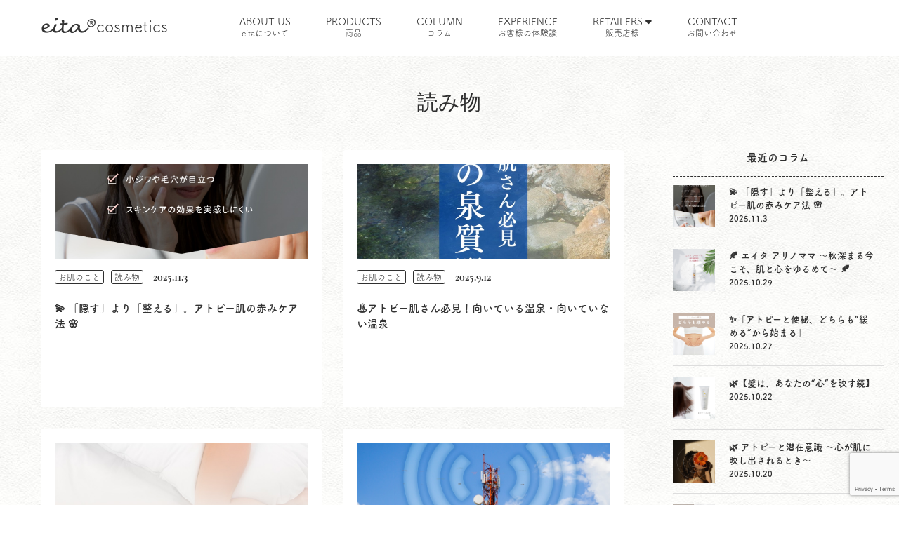

--- FILE ---
content_type: text/html; charset=UTF-8
request_url: https://eita-cosme.jp/column_category/read/
body_size: 11510
content:
<!DOCTYPE html>
<html lang="ja">
<head>
<meta charset="UTF-8">
<meta http-equiv="X-UA-Compatible" content="IE=edge,chrome=1">
<meta name="viewport" content="width=device-width, initial-scale=1, minimum-scale=1">



<meta name="description" content="エイタマザーズラブ。愛する子どもが大人になるまでずっと健康で笑顔に過ごせるように。子どもを支える母が肌や皮膚に悩みのない状態で毎日を幸せに過ごせるように。そんな想いからeita は「mother' s love」をコンセプトにし、今と未来の笑顔を作り続けます。" />
<meta name="keywords" content="アトピー,化粧水,ベビーローション,オーガニック,優しい,天然素材,北海道,札幌,化粧品,OEM" />
<meta name="robots" content="all" />
<!-- <link href="https://maxcdn.bootstrapcdn.com/font-awesome/4.7.0/css/font-awesome.min.css" rel="stylesheet" integrity="sha384-wvfXpqpZZVQGK6TAh5PVlGOfQNHSoD2xbE+QkPxCAFlNEevoEH3Sl0sibVcOQVnN" crossorigin="anonymous"> -->
<script src="https://kit.fontawesome.com/ca07801bb9.js" crossorigin="anonymous"></script>
<!-- <link rel="stylesheet" href="https://use.typekit.net/jkf5bhx.css"> -->
<link rel="stylesheet" href="https://eita-cosme.jp/wp/wp-content/themes/eita/css/colorbox.css" />
<!-- <link rel="stylesheet" href="https://eita-cosme.jp/wp/wp-content/themes/eita/css/jquery.bxslider.css" /> -->
<link rel="stylesheet" href="https://eita-cosme.jp/wp/wp-content/themes/eita/css/swiper.css" />
<link rel="stylesheet" href="https://eita-cosme.jp/wp/wp-content/themes/eita/css/reset.css">
<link rel="stylesheet" href="https://eita-cosme.jp/wp/wp-content/themes/eita/css/main-nav.css">
<link rel="stylesheet" href="https://eita-cosme.jp/wp/wp-content/themes/eita/style.css">
<link rel="stylesheet" href="https://eita-cosme.jp/wp/wp-content/themes/eita/css/products.css">
<script>
  (function(d) {
    var config = {
      kitId: 'rkv3azy',
      scriptTimeout: 3000,
      async: true
    },
    h=d.documentElement,t=setTimeout(function(){h.className=h.className.replace(/\bwf-loading\b/g,"")+" wf-inactive";},config.scriptTimeout),tk=d.createElement("script"),f=false,s=d.getElementsByTagName("script")[0],a;h.className+=" wf-loading";tk.src='https://use.typekit.net/'+config.kitId+'.js';tk.async=true;tk.onload=tk.onreadystatechange=function(){a=this.readyState;if(f||a&&a!="complete"&&a!="loaded")return;f=true;clearTimeout(t);try{Typekit.load(config)}catch(e){}};s.parentNode.insertBefore(tk,s)
  })(document);
</script>

<!-- IE対策 -->
<!--[if lt IE 9]>
<script src="https://oss.maxcdn.com/html5shiv/3.7.3/html5shiv.min.js"></script>
<script src="https://oss.maxcdn.com/respond/1.4.2/respond.min.js"></script>
<![endif]-->
	<style>img:is([sizes="auto" i], [sizes^="auto," i]) { contain-intrinsic-size: 3000px 1500px }</style>
	
		<!-- All in One SEO 4.8.1.1 - aioseo.com -->
		<title>読み物 | eita®コスメティックス 北海道 化粧品</title>
	<meta name="robots" content="max-image-preview:large" />
	<link rel="canonical" href="https://eita-cosme.jp/column_category/read/" />
	<link rel="next" href="https://eita-cosme.jp/column_category/read/page/2/" />
	<meta name="generator" content="All in One SEO (AIOSEO) 4.8.1.1" />
		<script type="application/ld+json" class="aioseo-schema">
			{"@context":"https:\/\/schema.org","@graph":[{"@type":"BreadcrumbList","@id":"https:\/\/eita-cosme.jp\/column_category\/read\/#breadcrumblist","itemListElement":[{"@type":"ListItem","@id":"https:\/\/eita-cosme.jp\/#listItem","position":1,"name":"\u5bb6","item":"https:\/\/eita-cosme.jp\/","nextItem":{"@type":"ListItem","@id":"https:\/\/eita-cosme.jp\/column_category\/read\/#listItem","name":"\u8aad\u307f\u7269"}},{"@type":"ListItem","@id":"https:\/\/eita-cosme.jp\/column_category\/read\/#listItem","position":2,"name":"\u8aad\u307f\u7269","previousItem":{"@type":"ListItem","@id":"https:\/\/eita-cosme.jp\/#listItem","name":"\u5bb6"}}]},{"@type":"CollectionPage","@id":"https:\/\/eita-cosme.jp\/column_category\/read\/#collectionpage","url":"https:\/\/eita-cosme.jp\/column_category\/read\/","name":"\u8aad\u307f\u7269 | eita\u00ae\u30b3\u30b9\u30e1\u30c6\u30a3\u30c3\u30af\u30b9 \u5317\u6d77\u9053 \u5316\u7ca7\u54c1","inLanguage":"ja","isPartOf":{"@id":"https:\/\/eita-cosme.jp\/#website"},"breadcrumb":{"@id":"https:\/\/eita-cosme.jp\/column_category\/read\/#breadcrumblist"}},{"@type":"Organization","@id":"https:\/\/eita-cosme.jp\/#organization","name":"eita\u00ae\u30b3\u30b9\u30e1\u30c6\u30a3\u30c3\u30af\u30b9 \u5317\u6d77\u9053 \u5316\u7ca7\u54c1","description":"\u30a8\u30a4\u30bf\u30de\u30b6\u30fc\u30ba\u30e9\u30d6\u3002\u611b\u3059\u308b\u5b50\u3069\u3082\u304c\u5927\u4eba\u306b\u306a\u308b\u307e\u3067\u305a\u3063\u3068\u5065\u5eb7\u3067\u7b11\u9854\u306b\u904e\u3054\u305b\u308b\u3088\u3046\u306b\u3002\u5b50\u3069\u3082\u3092\u652f\u3048\u308b\u6bcd\u304c\u808c\u3084\u76ae\u819a\u306b\u60a9\u307f\u306e\u306a\u3044\u72b6\u614b\u3067\u6bce\u65e5\u3092\u5e78\u305b\u306b\u904e\u3054\u305b\u308b\u3088\u3046\u306b\u3002\u305d\u3093\u306a\u60f3\u3044\u304b\u3089eita \u306f\u300cmother' s love\u300d\u3092\u30b3\u30f3\u30bb\u30d7\u30c8\u306b\u3057\u3001\u4eca\u3068\u672a\u6765\u306e\u7b11\u9854\u3092\u4f5c\u308a\u7d9a\u3051\u307e\u3059\u3002","url":"https:\/\/eita-cosme.jp\/","logo":{"@type":"ImageObject","url":"https:\/\/eita-cosme.jp\/wp\/wp-content\/uploads\/2024\/09\/logo.png","@id":"https:\/\/eita-cosme.jp\/column_category\/read\/#organizationLogo","width":246,"height":76},"image":{"@id":"https:\/\/eita-cosme.jp\/column_category\/read\/#organizationLogo"}},{"@type":"WebSite","@id":"https:\/\/eita-cosme.jp\/#website","url":"https:\/\/eita-cosme.jp\/","name":"eita\u00ae\u30b3\u30b9\u30e1\u30c6\u30a3\u30c3\u30af\u30b9 \u5317\u6d77\u9053 \u5316\u7ca7\u54c1","alternateName":"eita cosmetics","description":"\u30a8\u30a4\u30bf\u30de\u30b6\u30fc\u30ba\u30e9\u30d6\u3002\u611b\u3059\u308b\u5b50\u3069\u3082\u304c\u5927\u4eba\u306b\u306a\u308b\u307e\u3067\u305a\u3063\u3068\u5065\u5eb7\u3067\u7b11\u9854\u306b\u904e\u3054\u305b\u308b\u3088\u3046\u306b\u3002\u5b50\u3069\u3082\u3092\u652f\u3048\u308b\u6bcd\u304c\u808c\u3084\u76ae\u819a\u306b\u60a9\u307f\u306e\u306a\u3044\u72b6\u614b\u3067\u6bce\u65e5\u3092\u5e78\u305b\u306b\u904e\u3054\u305b\u308b\u3088\u3046\u306b\u3002\u305d\u3093\u306a\u60f3\u3044\u304b\u3089eita \u306f\u300cmother' s love\u300d\u3092\u30b3\u30f3\u30bb\u30d7\u30c8\u306b\u3057\u3001\u4eca\u3068\u672a\u6765\u306e\u7b11\u9854\u3092\u4f5c\u308a\u7d9a\u3051\u307e\u3059\u3002","inLanguage":"ja","publisher":{"@id":"https:\/\/eita-cosme.jp\/#organization"}}]}
		</script>
		<!-- All in One SEO -->

<link rel='dns-prefetch' href='//yubinbango.github.io' />
<link rel="alternate" type="application/rss+xml" title="eita®コスメティックス 北海道 化粧品 &raquo; 読み物 コラムカテゴリー のフィード" href="https://eita-cosme.jp/column_category/read/feed/" />
<link rel='stylesheet' id='wp-block-library-css' href='https://eita-cosme.jp/wp/wp-includes/css/dist/block-library/style.min.css?ver=6.7.4' type='text/css' media='all' />
<style id='classic-theme-styles-inline-css' type='text/css'>
/*! This file is auto-generated */
.wp-block-button__link{color:#fff;background-color:#32373c;border-radius:9999px;box-shadow:none;text-decoration:none;padding:calc(.667em + 2px) calc(1.333em + 2px);font-size:1.125em}.wp-block-file__button{background:#32373c;color:#fff;text-decoration:none}
</style>
<style id='global-styles-inline-css' type='text/css'>
:root{--wp--preset--aspect-ratio--square: 1;--wp--preset--aspect-ratio--4-3: 4/3;--wp--preset--aspect-ratio--3-4: 3/4;--wp--preset--aspect-ratio--3-2: 3/2;--wp--preset--aspect-ratio--2-3: 2/3;--wp--preset--aspect-ratio--16-9: 16/9;--wp--preset--aspect-ratio--9-16: 9/16;--wp--preset--color--black: #000000;--wp--preset--color--cyan-bluish-gray: #abb8c3;--wp--preset--color--white: #ffffff;--wp--preset--color--pale-pink: #f78da7;--wp--preset--color--vivid-red: #cf2e2e;--wp--preset--color--luminous-vivid-orange: #ff6900;--wp--preset--color--luminous-vivid-amber: #fcb900;--wp--preset--color--light-green-cyan: #7bdcb5;--wp--preset--color--vivid-green-cyan: #00d084;--wp--preset--color--pale-cyan-blue: #8ed1fc;--wp--preset--color--vivid-cyan-blue: #0693e3;--wp--preset--color--vivid-purple: #9b51e0;--wp--preset--gradient--vivid-cyan-blue-to-vivid-purple: linear-gradient(135deg,rgba(6,147,227,1) 0%,rgb(155,81,224) 100%);--wp--preset--gradient--light-green-cyan-to-vivid-green-cyan: linear-gradient(135deg,rgb(122,220,180) 0%,rgb(0,208,130) 100%);--wp--preset--gradient--luminous-vivid-amber-to-luminous-vivid-orange: linear-gradient(135deg,rgba(252,185,0,1) 0%,rgba(255,105,0,1) 100%);--wp--preset--gradient--luminous-vivid-orange-to-vivid-red: linear-gradient(135deg,rgba(255,105,0,1) 0%,rgb(207,46,46) 100%);--wp--preset--gradient--very-light-gray-to-cyan-bluish-gray: linear-gradient(135deg,rgb(238,238,238) 0%,rgb(169,184,195) 100%);--wp--preset--gradient--cool-to-warm-spectrum: linear-gradient(135deg,rgb(74,234,220) 0%,rgb(151,120,209) 20%,rgb(207,42,186) 40%,rgb(238,44,130) 60%,rgb(251,105,98) 80%,rgb(254,248,76) 100%);--wp--preset--gradient--blush-light-purple: linear-gradient(135deg,rgb(255,206,236) 0%,rgb(152,150,240) 100%);--wp--preset--gradient--blush-bordeaux: linear-gradient(135deg,rgb(254,205,165) 0%,rgb(254,45,45) 50%,rgb(107,0,62) 100%);--wp--preset--gradient--luminous-dusk: linear-gradient(135deg,rgb(255,203,112) 0%,rgb(199,81,192) 50%,rgb(65,88,208) 100%);--wp--preset--gradient--pale-ocean: linear-gradient(135deg,rgb(255,245,203) 0%,rgb(182,227,212) 50%,rgb(51,167,181) 100%);--wp--preset--gradient--electric-grass: linear-gradient(135deg,rgb(202,248,128) 0%,rgb(113,206,126) 100%);--wp--preset--gradient--midnight: linear-gradient(135deg,rgb(2,3,129) 0%,rgb(40,116,252) 100%);--wp--preset--font-size--small: 13px;--wp--preset--font-size--medium: 20px;--wp--preset--font-size--large: 36px;--wp--preset--font-size--x-large: 42px;--wp--preset--spacing--20: 0.44rem;--wp--preset--spacing--30: 0.67rem;--wp--preset--spacing--40: 1rem;--wp--preset--spacing--50: 1.5rem;--wp--preset--spacing--60: 2.25rem;--wp--preset--spacing--70: 3.38rem;--wp--preset--spacing--80: 5.06rem;--wp--preset--shadow--natural: 6px 6px 9px rgba(0, 0, 0, 0.2);--wp--preset--shadow--deep: 12px 12px 50px rgba(0, 0, 0, 0.4);--wp--preset--shadow--sharp: 6px 6px 0px rgba(0, 0, 0, 0.2);--wp--preset--shadow--outlined: 6px 6px 0px -3px rgba(255, 255, 255, 1), 6px 6px rgba(0, 0, 0, 1);--wp--preset--shadow--crisp: 6px 6px 0px rgba(0, 0, 0, 1);}:where(.is-layout-flex){gap: 0.5em;}:where(.is-layout-grid){gap: 0.5em;}body .is-layout-flex{display: flex;}.is-layout-flex{flex-wrap: wrap;align-items: center;}.is-layout-flex > :is(*, div){margin: 0;}body .is-layout-grid{display: grid;}.is-layout-grid > :is(*, div){margin: 0;}:where(.wp-block-columns.is-layout-flex){gap: 2em;}:where(.wp-block-columns.is-layout-grid){gap: 2em;}:where(.wp-block-post-template.is-layout-flex){gap: 1.25em;}:where(.wp-block-post-template.is-layout-grid){gap: 1.25em;}.has-black-color{color: var(--wp--preset--color--black) !important;}.has-cyan-bluish-gray-color{color: var(--wp--preset--color--cyan-bluish-gray) !important;}.has-white-color{color: var(--wp--preset--color--white) !important;}.has-pale-pink-color{color: var(--wp--preset--color--pale-pink) !important;}.has-vivid-red-color{color: var(--wp--preset--color--vivid-red) !important;}.has-luminous-vivid-orange-color{color: var(--wp--preset--color--luminous-vivid-orange) !important;}.has-luminous-vivid-amber-color{color: var(--wp--preset--color--luminous-vivid-amber) !important;}.has-light-green-cyan-color{color: var(--wp--preset--color--light-green-cyan) !important;}.has-vivid-green-cyan-color{color: var(--wp--preset--color--vivid-green-cyan) !important;}.has-pale-cyan-blue-color{color: var(--wp--preset--color--pale-cyan-blue) !important;}.has-vivid-cyan-blue-color{color: var(--wp--preset--color--vivid-cyan-blue) !important;}.has-vivid-purple-color{color: var(--wp--preset--color--vivid-purple) !important;}.has-black-background-color{background-color: var(--wp--preset--color--black) !important;}.has-cyan-bluish-gray-background-color{background-color: var(--wp--preset--color--cyan-bluish-gray) !important;}.has-white-background-color{background-color: var(--wp--preset--color--white) !important;}.has-pale-pink-background-color{background-color: var(--wp--preset--color--pale-pink) !important;}.has-vivid-red-background-color{background-color: var(--wp--preset--color--vivid-red) !important;}.has-luminous-vivid-orange-background-color{background-color: var(--wp--preset--color--luminous-vivid-orange) !important;}.has-luminous-vivid-amber-background-color{background-color: var(--wp--preset--color--luminous-vivid-amber) !important;}.has-light-green-cyan-background-color{background-color: var(--wp--preset--color--light-green-cyan) !important;}.has-vivid-green-cyan-background-color{background-color: var(--wp--preset--color--vivid-green-cyan) !important;}.has-pale-cyan-blue-background-color{background-color: var(--wp--preset--color--pale-cyan-blue) !important;}.has-vivid-cyan-blue-background-color{background-color: var(--wp--preset--color--vivid-cyan-blue) !important;}.has-vivid-purple-background-color{background-color: var(--wp--preset--color--vivid-purple) !important;}.has-black-border-color{border-color: var(--wp--preset--color--black) !important;}.has-cyan-bluish-gray-border-color{border-color: var(--wp--preset--color--cyan-bluish-gray) !important;}.has-white-border-color{border-color: var(--wp--preset--color--white) !important;}.has-pale-pink-border-color{border-color: var(--wp--preset--color--pale-pink) !important;}.has-vivid-red-border-color{border-color: var(--wp--preset--color--vivid-red) !important;}.has-luminous-vivid-orange-border-color{border-color: var(--wp--preset--color--luminous-vivid-orange) !important;}.has-luminous-vivid-amber-border-color{border-color: var(--wp--preset--color--luminous-vivid-amber) !important;}.has-light-green-cyan-border-color{border-color: var(--wp--preset--color--light-green-cyan) !important;}.has-vivid-green-cyan-border-color{border-color: var(--wp--preset--color--vivid-green-cyan) !important;}.has-pale-cyan-blue-border-color{border-color: var(--wp--preset--color--pale-cyan-blue) !important;}.has-vivid-cyan-blue-border-color{border-color: var(--wp--preset--color--vivid-cyan-blue) !important;}.has-vivid-purple-border-color{border-color: var(--wp--preset--color--vivid-purple) !important;}.has-vivid-cyan-blue-to-vivid-purple-gradient-background{background: var(--wp--preset--gradient--vivid-cyan-blue-to-vivid-purple) !important;}.has-light-green-cyan-to-vivid-green-cyan-gradient-background{background: var(--wp--preset--gradient--light-green-cyan-to-vivid-green-cyan) !important;}.has-luminous-vivid-amber-to-luminous-vivid-orange-gradient-background{background: var(--wp--preset--gradient--luminous-vivid-amber-to-luminous-vivid-orange) !important;}.has-luminous-vivid-orange-to-vivid-red-gradient-background{background: var(--wp--preset--gradient--luminous-vivid-orange-to-vivid-red) !important;}.has-very-light-gray-to-cyan-bluish-gray-gradient-background{background: var(--wp--preset--gradient--very-light-gray-to-cyan-bluish-gray) !important;}.has-cool-to-warm-spectrum-gradient-background{background: var(--wp--preset--gradient--cool-to-warm-spectrum) !important;}.has-blush-light-purple-gradient-background{background: var(--wp--preset--gradient--blush-light-purple) !important;}.has-blush-bordeaux-gradient-background{background: var(--wp--preset--gradient--blush-bordeaux) !important;}.has-luminous-dusk-gradient-background{background: var(--wp--preset--gradient--luminous-dusk) !important;}.has-pale-ocean-gradient-background{background: var(--wp--preset--gradient--pale-ocean) !important;}.has-electric-grass-gradient-background{background: var(--wp--preset--gradient--electric-grass) !important;}.has-midnight-gradient-background{background: var(--wp--preset--gradient--midnight) !important;}.has-small-font-size{font-size: var(--wp--preset--font-size--small) !important;}.has-medium-font-size{font-size: var(--wp--preset--font-size--medium) !important;}.has-large-font-size{font-size: var(--wp--preset--font-size--large) !important;}.has-x-large-font-size{font-size: var(--wp--preset--font-size--x-large) !important;}
:where(.wp-block-post-template.is-layout-flex){gap: 1.25em;}:where(.wp-block-post-template.is-layout-grid){gap: 1.25em;}
:where(.wp-block-columns.is-layout-flex){gap: 2em;}:where(.wp-block-columns.is-layout-grid){gap: 2em;}
:root :where(.wp-block-pullquote){font-size: 1.5em;line-height: 1.6;}
</style>
<link rel='stylesheet' id='contact-form-7-css' href='https://eita-cosme.jp/wp/wp-content/plugins/contact-form-7/includes/css/styles.css?ver=6.0.5' type='text/css' media='all' />
<link rel='stylesheet' id='wp-pagenavi-css' href='https://eita-cosme.jp/wp/wp-content/plugins/wp-pagenavi/pagenavi-css.css?ver=2.70' type='text/css' media='all' />
<link rel="https://api.w.org/" href="https://eita-cosme.jp/wp-json/" /><link rel="alternate" title="JSON" type="application/json" href="https://eita-cosme.jp/wp-json/wp/v2/column_category/2" /><link rel="EditURI" type="application/rsd+xml" title="RSD" href="https://eita-cosme.jp/wp/xmlrpc.php?rsd" />
<meta name="generator" content="WordPress 6.7.4" />
<link rel="icon" href="https://eita-cosme.jp/wp/wp-content/uploads/2021/03/cropped-favicon-32x32.png" sizes="32x32" />
<link rel="icon" href="https://eita-cosme.jp/wp/wp-content/uploads/2021/03/cropped-favicon-192x192.png" sizes="192x192" />
<link rel="apple-touch-icon" href="https://eita-cosme.jp/wp/wp-content/uploads/2021/03/cropped-favicon-180x180.png" />
<meta name="msapplication-TileImage" content="https://eita-cosme.jp/wp/wp-content/uploads/2021/03/cropped-favicon-270x270.png" />
</head>

<body>
	
<div id="wrapper" class="cf">
	
	<header id="header" role="heading" class="fixedsticky">
		<div class="container cf">
			<div id="id-area">
				<h1 id="site-id"><a href="https://eita-cosme.jp/">eita<sapn class="rmark">®</sapn><span>cosmetics</span></a></h1>
			</div><!-- /#id-area -->
			<div class="drawer_menu">
				<div class="drawer_bg"></div>
				<button type="button" class="drawer_button">
				<span class="drawer_bar drawer_bar1"></span>
				<span class="drawer_bar drawer_bar2"></span>
				<span class="drawer_bar drawer_bar3"></span>
				<span class="drawer_menu_text drawer_text">MENU</span>
				<span class="drawer_close drawer_text">CLOSE</span>
				</button>
				<nav id="main-nav" class="drawer_nav_wrapper">
					<nav id="main-nav" class="drawer_nav_wrapper">
					<ul class="drawer_nav">
						<li><a href="https://eita-cosme.jp/about-us/">ABOUT US<span>eitaについて</span></a></li>
						<li><a href="https://eita-cosme.jp/product/">PRODUCTS<span>商品</span></a></li>
						<li><a href="https://eita-cosme.jp/column/">COLUMN<span>コラム</span></a></li>
						<li><a href="https://eita-cosme.jp/experience/">EXPERIENCE<span>お客様の体験談</span></a></li>
						<!-- <li><a href="#">MOVIE</a></li> -->
						<!-- <li><a href="#">Q&A</a></li> -->
						<li><a href="#">RETAILERS <i class="fa fa-caret-down"></i><span>販売店様</span></a>
						<ul class="second-level">
							<li class="sub-ttl"><a href="https://eita-cosme.jp/oem/">OEM<span>自社商品開発ご希望の方へ</span></a></li>
							<li class="sub-ttl"><a href="https://eita-cosme.jp/registered-seller/">REGISTER SELLER<span>販売店募集について</span></a></li>
<!-- 							<li><a href="#">OEM（English）</a></li> -->
						</ul>
						</li>
						<li><a href="https://eita-cosme.jp/customer-form/">CONTACT<span>お問い合わせ</span></a></li> 
<!-- 						<li class="contact"><a href="#">CONTACT</a></li> -->
					</ul>
				</nav>
			</div><!-- /.drawer_menu -->
		</div><!-- /.container -->
	</header>

<div id="post-1353" class="post-1353 column type-column status-publish hentry column_category-6 column_category-read">
	<p><!-- ABOUT US --></p>
</div><!-- /#main-visual -->

<div id="bread-wrap" class="bread">
<div class="container">
<div id="breadcrumb"><ul><li class="home"><a href="https://eita-cosme.jp"><span>HOME</span></a></li><li><span>読み物</span></li></ul></div></div><!-- /.container -->
</div><!-- /.bread-wrap -->

<div id="column" class="section">
	<div class="container">
		<div class="content">
			
			<h2 class="section-head">読み物</h2>
			<div class="contents-wrap cf">
			<div class="box-wrap">
				                                    				<div class="box">
					<div class="outer">
						<div class="inner">
														<a href="https://eita-cosme.jp/column/%f0%9f%92%ab-%e3%80%8c%e9%9a%a0%e3%81%99%e3%80%8d%e3%82%88%e3%82%8a%e3%80%8c%e6%95%b4%e3%81%88%e3%82%8b%e3%80%8d%e3%80%82%e3%82%a2%e3%83%88%e3%83%94%e3%83%bc%e8%82%8c%e3%81%ae%e8%b5%a4%e3%81%bf/"><img src="https://eita-cosme.jp/wp/wp-content/uploads/2025/11/IMG_5581.jpeg" alt="💫 「隠す」より「整える」。アトピー肌の赤みケア法 🌸" /></a>
														<p class="post-meta">
							<span class="cat"><a href="https://eita-cosme.jp/column_category/%e3%81%8a%e8%82%8c%e3%81%ae%e3%81%93%e3%81%a8/" rel="tag">お肌のこと</a><a href="https://eita-cosme.jp/column_category/read/" rel="tag">読み物</a></span>
							<span class="data">2025.11.3</span>
							</p><!-- /.post-meta -->
							<h3><a href="https://eita-cosme.jp/column/%f0%9f%92%ab-%e3%80%8c%e9%9a%a0%e3%81%99%e3%80%8d%e3%82%88%e3%82%8a%e3%80%8c%e6%95%b4%e3%81%88%e3%82%8b%e3%80%8d%e3%80%82%e3%82%a2%e3%83%88%e3%83%94%e3%83%bc%e8%82%8c%e3%81%ae%e8%b5%a4%e3%81%bf/">💫 「隠す」より「整える」。アトピー肌の赤みケア法 🌸</a>
							</h3>
						</div><!-- /.inner -->
					</div><!-- /.outer -->
				</div><!-- /.box  -->
								<div class="box">
					<div class="outer">
						<div class="inner">
														<a href="https://eita-cosme.jp/column/%e2%99%a8%ef%b8%8f%e3%82%a2%e3%83%88%e3%83%94%e3%83%bc%e8%82%8c%e3%81%95%e3%82%93%e5%bf%85%e8%a6%8b%ef%bc%81%e5%90%91%e3%81%84%e3%81%a6%e3%81%84%e3%82%8b%e6%b8%a9%e6%b3%89%e3%83%bb%e5%90%91%e3%81%84/"><img src="https://eita-cosme.jp/wp/wp-content/uploads/2025/09/IMG_4913.jpeg" alt="♨️アトピー肌さん必見！向いている温泉・向いていない温泉" /></a>
														<p class="post-meta">
							<span class="cat"><a href="https://eita-cosme.jp/column_category/%e3%81%8a%e8%82%8c%e3%81%ae%e3%81%93%e3%81%a8/" rel="tag">お肌のこと</a><a href="https://eita-cosme.jp/column_category/read/" rel="tag">読み物</a></span>
							<span class="data">2025.9.12</span>
							</p><!-- /.post-meta -->
							<h3><a href="https://eita-cosme.jp/column/%e2%99%a8%ef%b8%8f%e3%82%a2%e3%83%88%e3%83%94%e3%83%bc%e8%82%8c%e3%81%95%e3%82%93%e5%bf%85%e8%a6%8b%ef%bc%81%e5%90%91%e3%81%84%e3%81%a6%e3%81%84%e3%82%8b%e6%b8%a9%e6%b3%89%e3%83%bb%e5%90%91%e3%81%84/">♨️アトピー肌さん必見！向いている温泉・向いていない温泉</a>
							</h3>
						</div><!-- /.inner -->
					</div><!-- /.outer -->
				</div><!-- /.box  -->
								<div class="box">
					<div class="outer">
						<div class="inner">
														<a href="https://eita-cosme.jp/column/%f0%9f%9b%8c-%e6%8a%b1%e3%81%8d%e6%9e%95%e3%80%81%e6%b0%97%e6%8c%81%e3%81%a1%e3%81%84%e3%81%84%e3%81%91%e3%81%a9%e7%97%92%e3%81%bf%e3%81%ae%e5%8e%9f%e5%9b%a0%e3%81%8b%e3%82%82%ef%bc%9f/"><img src="https://eita-cosme.jp/wp/wp-content/uploads/2025/09/IMG_4867.jpeg" alt="🛌 抱き枕、気持ちいいけど…痒みの原因かも？" /></a>
														<p class="post-meta">
							<span class="cat"><a href="https://eita-cosme.jp/column_category/%e3%81%8a%e8%82%8c%e3%81%ae%e3%81%93%e3%81%a8/" rel="tag">お肌のこと</a><a href="https://eita-cosme.jp/column_category/read/" rel="tag">読み物</a></span>
							<span class="data">2025.9.8</span>
							</p><!-- /.post-meta -->
							<h3><a href="https://eita-cosme.jp/column/%f0%9f%9b%8c-%e6%8a%b1%e3%81%8d%e6%9e%95%e3%80%81%e6%b0%97%e6%8c%81%e3%81%a1%e3%81%84%e3%81%84%e3%81%91%e3%81%a9%e7%97%92%e3%81%bf%e3%81%ae%e5%8e%9f%e5%9b%a0%e3%81%8b%e3%82%82%ef%bc%9f/">🛌 抱き枕、気持ちいいけど…痒みの原因かも？</a>
							</h3>
						</div><!-- /.inner -->
					</div><!-- /.outer -->
				</div><!-- /.box  -->
								<div class="box">
					<div class="outer">
						<div class="inner">
														<a href="https://eita-cosme.jp/column/%e3%82%a2%e3%83%88%e3%83%94%e3%83%bc%e3%81%a8%e9%9b%bb%e7%a3%81%e6%b3%a2%e3%81%ae%e9%96%a2%e4%bf%82%e3%81%a3%e3%81%a6%ef%bc%9f%f0%9f%a4%94/"><img src="https://eita-cosme.jp/wp/wp-content/uploads/2025/08/IMG_4711.jpeg" alt="アトピーと電磁波の関係って？🤔" /></a>
														<p class="post-meta">
							<span class="cat"><a href="https://eita-cosme.jp/column_category/read/" rel="tag">読み物</a></span>
							<span class="data">2025.8.25</span>
							</p><!-- /.post-meta -->
							<h3><a href="https://eita-cosme.jp/column/%e3%82%a2%e3%83%88%e3%83%94%e3%83%bc%e3%81%a8%e9%9b%bb%e7%a3%81%e6%b3%a2%e3%81%ae%e9%96%a2%e4%bf%82%e3%81%a3%e3%81%a6%ef%bc%9f%f0%9f%a4%94/">アトピーと電磁波の関係って？🤔</a>
							</h3>
						</div><!-- /.inner -->
					</div><!-- /.outer -->
				</div><!-- /.box  -->
								<div class="box">
					<div class="outer">
						<div class="inner">
														<a href="https://eita-cosme.jp/column/%f0%9f%8d%83%e5%8c%97%e6%b5%b7%e9%81%93%e3%81%ae%e8%aa%b0%e3%82%82%e3%81%8c%e7%9f%a5%e3%82%8b%e3%81%82%e3%81%ae%e3%81%8a%e5%ba%97%e3%81%a7%e3%80%81%e5%bf%83%e3%81%ab%e6%b2%81%e3%81%bf%e3%82%8b/"><img src="https://eita-cosme.jp/wp/wp-content/uploads/2025/07/IMG_4082.jpeg" alt="🍃北海道の誰もが知るあのお店で、心に沁みる接客✨" /></a>
														<p class="post-meta">
							<span class="cat"><a href="https://eita-cosme.jp/column_category/read/" rel="tag">読み物</a></span>
							<span class="data">2025.7.2</span>
							</p><!-- /.post-meta -->
							<h3><a href="https://eita-cosme.jp/column/%f0%9f%8d%83%e5%8c%97%e6%b5%b7%e9%81%93%e3%81%ae%e8%aa%b0%e3%82%82%e3%81%8c%e7%9f%a5%e3%82%8b%e3%81%82%e3%81%ae%e3%81%8a%e5%ba%97%e3%81%a7%e3%80%81%e5%bf%83%e3%81%ab%e6%b2%81%e3%81%bf%e3%82%8b/">🍃北海道の誰もが知るあのお店で、心に沁みる接客✨</a>
							</h3>
						</div><!-- /.inner -->
					</div><!-- /.outer -->
				</div><!-- /.box  -->
								<div class="box">
					<div class="outer">
						<div class="inner">
														<a href="https://eita-cosme.jp/column/%e3%81%9d%e3%81%ae%e3%81%84%e3%81%b3%e3%81%8d%e3%80%81%e8%88%8c%e3%81%ae%e4%bd%8d%e7%bd%ae%e3%81%8c%e9%96%a2%e4%bf%82%e3%81%97%e3%81%a6%e3%81%84%e3%82%8b%e3%81%8b%e3%82%82%ef%bc%9f/"><img src="https://eita-cosme.jp/wp/wp-content/uploads/2025/05/IMG_3772.jpeg" alt="そのいびき、“舌の位置”が関係しているかも？" /></a>
														<p class="post-meta">
							<span class="cat"><a href="https://eita-cosme.jp/column_category/%e5%91%bc%e5%90%b8%e3%81%ae%e3%81%93%e3%81%a8/" rel="tag">呼吸のこと</a><a href="https://eita-cosme.jp/column_category/read/" rel="tag">読み物</a></span>
							<span class="data">2025.5.30</span>
							</p><!-- /.post-meta -->
							<h3><a href="https://eita-cosme.jp/column/%e3%81%9d%e3%81%ae%e3%81%84%e3%81%b3%e3%81%8d%e3%80%81%e8%88%8c%e3%81%ae%e4%bd%8d%e7%bd%ae%e3%81%8c%e9%96%a2%e4%bf%82%e3%81%97%e3%81%a6%e3%81%84%e3%82%8b%e3%81%8b%e3%82%82%ef%bc%9f/">そのいびき、“舌の位置”が関係しているかも？</a>
							</h3>
						</div><!-- /.inner -->
					</div><!-- /.outer -->
				</div><!-- /.box  -->
								<div class="box">
					<div class="outer">
						<div class="inner">
														<a href="https://eita-cosme.jp/column/%ef%bc%bc%e3%81%9f%e3%81%a3%e3%81%9f3%e5%88%86%e3%81%a7%e3%81%98%e3%82%93%e3%82%8f%e3%82%8a%e6%b1%97%e3%81%b0%e3%82%80%e3%80%81%e3%83%a9%e3%82%b8%e3%82%aa%e4%bd%93%e6%93%8d%e3%81%ae%e5%ba%95%e5%8a%9b/"><img src="https://eita-cosme.jp/wp/wp-content/uploads/2025/05/IMG_3667.jpeg" alt="＼たった3分でじんわり汗ばむ、ラジオ体操の底力／" /></a>
														<p class="post-meta">
							<span class="cat"><a href="https://eita-cosme.jp/column_category/read/" rel="tag">読み物</a></span>
							<span class="data">2025.5.21</span>
							</p><!-- /.post-meta -->
							<h3><a href="https://eita-cosme.jp/column/%ef%bc%bc%e3%81%9f%e3%81%a3%e3%81%9f3%e5%88%86%e3%81%a7%e3%81%98%e3%82%93%e3%82%8f%e3%82%8a%e6%b1%97%e3%81%b0%e3%82%80%e3%80%81%e3%83%a9%e3%82%b8%e3%82%aa%e4%bd%93%e6%93%8d%e3%81%ae%e5%ba%95%e5%8a%9b/">＼たった3分でじんわり汗ばむ、ラジオ体操の底力／</a>
							</h3>
						</div><!-- /.inner -->
					</div><!-- /.outer -->
				</div><!-- /.box  -->
								<div class="box">
					<div class="outer">
						<div class="inner">
														<a href="https://eita-cosme.jp/column/%e5%a4%96%e9%81%8a%e3%81%b3%e5%be%8c%e3%81%ae%e6%95%8f%e6%84%9f%e8%82%8c%e3%81%ab%e3%80%81%e3%82%a8%e3%82%a4%e3%82%bf-%e3%82%b4%e3%83%bc%e3%82%b9%e3%83%ad%e3%83%bc%e3%81%a7%e3%83%aa%e3%82%bb%e3%83%83/"><img src="https://eita-cosme.jp/wp/wp-content/uploads/2025/05/IMG_3546.jpeg" alt="外遊び後の敏感肌に、エイタ ゴースローでリセットケア💧" /></a>
														<p class="post-meta">
							<span class="cat"><a href="https://eita-cosme.jp/column_category/product/" rel="tag">商品のこと</a><a href="https://eita-cosme.jp/column_category/%e6%88%90%e5%88%86%e3%81%ae%e3%81%93%e3%81%a8/" rel="tag">成分のこと</a><a href="https://eita-cosme.jp/column_category/read/" rel="tag">読み物</a></span>
							<span class="data">2025.5.12</span>
							</p><!-- /.post-meta -->
							<h3><a href="https://eita-cosme.jp/column/%e5%a4%96%e9%81%8a%e3%81%b3%e5%be%8c%e3%81%ae%e6%95%8f%e6%84%9f%e8%82%8c%e3%81%ab%e3%80%81%e3%82%a8%e3%82%a4%e3%82%bf-%e3%82%b4%e3%83%bc%e3%82%b9%e3%83%ad%e3%83%bc%e3%81%a7%e3%83%aa%e3%82%bb%e3%83%83/">外遊び後の敏感肌に、エイタ ゴースローでリセットケア💧</a>
							</h3>
						</div><!-- /.inner -->
					</div><!-- /.outer -->
				</div><!-- /.box  -->
											</div><!-- /.box-wrap -->
			
			<aside id="column-sidebar">
					<div class="recent-post">
						<h3>最近のコラム</h3>
						<ul>
																												<li>
							<div class="post-eyecatch">
															<a href="https://eita-cosme.jp/column/%f0%9f%92%ab-%e3%80%8c%e9%9a%a0%e3%81%99%e3%80%8d%e3%82%88%e3%82%8a%e3%80%8c%e6%95%b4%e3%81%88%e3%82%8b%e3%80%8d%e3%80%82%e3%82%a2%e3%83%88%e3%83%94%e3%83%bc%e8%82%8c%e3%81%ae%e8%b5%a4%e3%81%bf/"><img src="https://eita-cosme.jp/wp/wp-content/uploads/2025/11/IMG_5581.jpeg" alt="💫 「隠す」より「整える」。アトピー肌の赤みケア法 🌸" /></a>
														</div><!-- /.post-eyecatch -->
							<div class="new-post">
							<h4><a href="https://eita-cosme.jp/column/%f0%9f%92%ab-%e3%80%8c%e9%9a%a0%e3%81%99%e3%80%8d%e3%82%88%e3%82%8a%e3%80%8c%e6%95%b4%e3%81%88%e3%82%8b%e3%80%8d%e3%80%82%e3%82%a2%e3%83%88%e3%83%94%e3%83%bc%e8%82%8c%e3%81%ae%e8%b5%a4%e3%81%bf/">💫 「隠す」より「整える」。アトピー肌の赤みケア法 🌸</a></h4>
							<span class="date">2025.11.3</span>
							</div><!-- /.news-post -->
							</li>
														<li>
							<div class="post-eyecatch">
															<a href="https://eita-cosme.jp/column/%f0%9f%8d%82-%e3%82%a8%e3%82%a4%e3%82%bf-%e3%82%a2%e3%83%aa%e3%83%8e%e3%83%9e%e3%83%9e-%e3%80%9c%e7%a7%8b%e6%b7%b1%e3%81%be%e3%82%8b%e4%bb%8a%e3%81%93%e3%81%9d%e3%80%81%e8%82%8c%e3%81%a8%e5%bf%83/"><img src="https://eita-cosme.jp/wp/wp-content/uploads/2025/10/IMG_5514.jpeg" alt="🍂 エイタ アリノママ 〜秋深まる今こそ、肌と心をゆるめて〜 🍂" /></a>
														</div><!-- /.post-eyecatch -->
							<div class="new-post">
							<h4><a href="https://eita-cosme.jp/column/%f0%9f%8d%82-%e3%82%a8%e3%82%a4%e3%82%bf-%e3%82%a2%e3%83%aa%e3%83%8e%e3%83%9e%e3%83%9e-%e3%80%9c%e7%a7%8b%e6%b7%b1%e3%81%be%e3%82%8b%e4%bb%8a%e3%81%93%e3%81%9d%e3%80%81%e8%82%8c%e3%81%a8%e5%bf%83/">🍂 エイタ アリノママ 〜秋深まる今こそ、肌と心をゆるめて〜 🍂</a></h4>
							<span class="date">2025.10.29</span>
							</div><!-- /.news-post -->
							</li>
														<li>
							<div class="post-eyecatch">
															<a href="https://eita-cosme.jp/column/%e2%9c%a8%e3%80%8c%e3%82%a2%e3%83%88%e3%83%94%e3%83%bc%e3%81%a8%e4%be%bf%e7%a7%98%e3%80%81%e3%81%a9%e3%81%a1%e3%82%89%e3%82%82%e7%b7%a9%e3%82%81%e3%82%8b%e3%81%8b%e3%82%89%e5%a7%8b/"><img src="https://eita-cosme.jp/wp/wp-content/uploads/2025/10/IMG_5494.jpeg" alt="✨「アトピーと便秘、どちらも“緩める”から始まる」" /></a>
														</div><!-- /.post-eyecatch -->
							<div class="new-post">
							<h4><a href="https://eita-cosme.jp/column/%e2%9c%a8%e3%80%8c%e3%82%a2%e3%83%88%e3%83%94%e3%83%bc%e3%81%a8%e4%be%bf%e7%a7%98%e3%80%81%e3%81%a9%e3%81%a1%e3%82%89%e3%82%82%e7%b7%a9%e3%82%81%e3%82%8b%e3%81%8b%e3%82%89%e5%a7%8b/">✨「アトピーと便秘、どちらも“緩める”から始まる」</a></h4>
							<span class="date">2025.10.27</span>
							</div><!-- /.news-post -->
							</li>
														<li>
							<div class="post-eyecatch">
															<a href="https://eita-cosme.jp/column/%f0%9f%8c%bf%e3%80%90%e9%ab%aa%e3%81%af%e3%80%81%e3%81%82%e3%81%aa%e3%81%9f%e3%81%ae%e5%bf%83%e3%82%92%e6%98%a0%e3%81%99%e9%8f%a1%e3%80%91/"><img src="https://eita-cosme.jp/wp/wp-content/uploads/2025/10/IMG_5444.jpeg" alt="🌿【髪は、あなたの“心”を映す鏡】" /></a>
														</div><!-- /.post-eyecatch -->
							<div class="new-post">
							<h4><a href="https://eita-cosme.jp/column/%f0%9f%8c%bf%e3%80%90%e9%ab%aa%e3%81%af%e3%80%81%e3%81%82%e3%81%aa%e3%81%9f%e3%81%ae%e5%bf%83%e3%82%92%e6%98%a0%e3%81%99%e9%8f%a1%e3%80%91/">🌿【髪は、あなたの“心”を映す鏡】</a></h4>
							<span class="date">2025.10.22</span>
							</div><!-- /.news-post -->
							</li>
														<li>
							<div class="post-eyecatch">
															<a href="https://eita-cosme.jp/column/%f0%9f%8c%bf-%e3%82%a2%e3%83%88%e3%83%94%e3%83%bc%e3%81%a8%e6%bd%9c%e5%9c%a8%e6%84%8f%e8%ad%98-%e3%80%9c%e5%bf%83%e3%81%8c%e8%82%8c%e3%81%ab%e6%98%a0%e3%81%97%e5%87%ba%e3%81%95%e3%82%8c%e3%82%8b/"><img src="https://eita-cosme.jp/wp/wp-content/uploads/2025/10/IMG_5415.jpeg" alt="🌿 アトピーと潜在意識 〜心が肌に映し出されるとき〜" /></a>
														</div><!-- /.post-eyecatch -->
							<div class="new-post">
							<h4><a href="https://eita-cosme.jp/column/%f0%9f%8c%bf-%e3%82%a2%e3%83%88%e3%83%94%e3%83%bc%e3%81%a8%e6%bd%9c%e5%9c%a8%e6%84%8f%e8%ad%98-%e3%80%9c%e5%bf%83%e3%81%8c%e8%82%8c%e3%81%ab%e6%98%a0%e3%81%97%e5%87%ba%e3%81%95%e3%82%8c%e3%82%8b/">🌿 アトピーと潜在意識 〜心が肌に映し出されるとき〜</a></h4>
							<span class="date">2025.10.20</span>
							</div><!-- /.news-post -->
							</li>
														<li>
							<div class="post-eyecatch">
															<a href="https://eita-cosme.jp/column/%e2%9c%a8-%e8%82%8c%e3%81%af%e3%80%81%e5%bf%83%e3%81%a8%e5%90%8c%e3%81%98%e3%82%88%e3%81%86%e3%81%ab%e6%ba%80%e3%81%9f%e3%81%95%e3%82%8c%e3%81%9f%e3%81%84-%e2%9c%a8/"><img src="https://eita-cosme.jp/wp/wp-content/uploads/2025/10/IMG_5350.jpeg" alt="✨ 肌は、“心”と同じように満たされたい ✨" /></a>
														</div><!-- /.post-eyecatch -->
							<div class="new-post">
							<h4><a href="https://eita-cosme.jp/column/%e2%9c%a8-%e8%82%8c%e3%81%af%e3%80%81%e5%bf%83%e3%81%a8%e5%90%8c%e3%81%98%e3%82%88%e3%81%86%e3%81%ab%e6%ba%80%e3%81%9f%e3%81%95%e3%82%8c%e3%81%9f%e3%81%84-%e2%9c%a8/">✨ 肌は、“心”と同じように満たされたい ✨</a></h4>
							<span class="date">2025.10.15</span>
							</div><!-- /.news-post -->
							</li>
																				</ul>
					</div><!-- /.recent-post -->
					<div class="category">
						<h3>CATEGORY</h3>
						<ul>
								<li class="cat-item cat-item-8"><a href="https://eita-cosme.jp/column_category/%e3%82%a2%e3%83%bc%e3%82%b7%e3%83%b3%e3%82%b0/">アーシング</a> (2)
</li>
	<li class="cat-item cat-item-13"><a href="https://eita-cosme.jp/column_category/%e3%82%a4%e3%83%b3%e3%83%8a%e3%83%bc%e3%82%b1%e3%82%a2/">インナーケア</a> (33)
</li>
	<li class="cat-item cat-item-9"><a href="https://eita-cosme.jp/column_category/%e3%81%8a%e5%a1%a9%e3%81%ae%e3%81%93%e3%81%a8/">お塩のこと</a> (4)
</li>
	<li class="cat-item cat-item-6"><a href="https://eita-cosme.jp/column_category/%e3%81%8a%e8%82%8c%e3%81%ae%e3%81%93%e3%81%a8/">お肌のこと</a> (64)
</li>
	<li class="cat-item cat-item-12"><a href="https://eita-cosme.jp/column_category/%e3%83%a1%e3%83%b3%e3%82%bf%e3%83%ab%e3%81%ae%e3%81%93%e3%81%a8/">メンタルのこと</a> (13)
</li>
	<li class="cat-item cat-item-11"><a href="https://eita-cosme.jp/column_category/%e5%91%bc%e5%90%b8%e3%81%ae%e3%81%93%e3%81%a8/">呼吸のこと</a> (12)
</li>
	<li class="cat-item cat-item-3"><a href="https://eita-cosme.jp/column_category/product/">商品のこと</a> (53)
</li>
	<li class="cat-item cat-item-14"><a href="https://eita-cosme.jp/column_category/%e6%88%90%e5%88%86%e3%81%ae%e3%81%93%e3%81%a8/">成分のこと</a> (15)
</li>
	<li class="cat-item cat-item-5"><a href="https://eita-cosme.jp/column_category/plants/">植物のこと</a> (7)
</li>
	<li class="cat-item cat-item-4"><a href="https://eita-cosme.jp/column_category/about-water/">水のこと</a> (9)
</li>
	<li class="cat-item cat-item-2 current-cat"><a aria-current="page" href="https://eita-cosme.jp/column_category/read/">読み物</a> (31)
</li>
	<li class="cat-item cat-item-10"><a href="https://eita-cosme.jp/column_category/%e8%b6%b3%e6%b9%af%e3%81%ae%e3%81%93%e3%81%a8/">足湯のこと</a> (3)
</li>
	<li class="cat-item cat-item-7"><a href="https://eita-cosme.jp/column_category/%e9%85%b5%e7%b4%a0%e3%81%ae%e3%81%93%e3%81%a8/">酵素のこと</a> (2)
</li>
	<li class="cat-item cat-item-15"><a href="https://eita-cosme.jp/column_category/%e9%ab%aa%e3%81%ae%e3%81%93%e3%81%a8/">髪のこと</a> (4)
</li>
						</ul>
					</div><!-- /.category -->
					<div class="archives">
						<h3>ARCHIVES</h3>
						<ul>
							<select name="archive-dropdown" onChange='document.location.href=this.options[this.selectedIndex].value;'>
							<option value="">月を選択</option>
								<option value='https://eita-cosme.jp/2025/11/?post_type=column'> 2025年11月 &nbsp;(1)</option>
	<option value='https://eita-cosme.jp/2025/10/?post_type=column'> 2025年10月 &nbsp;(7)</option>
	<option value='https://eita-cosme.jp/2025/09/?post_type=column'> 2025年9月 &nbsp;(6)</option>
	<option value='https://eita-cosme.jp/2025/08/?post_type=column'> 2025年8月 &nbsp;(6)</option>
	<option value='https://eita-cosme.jp/2025/07/?post_type=column'> 2025年7月 &nbsp;(9)</option>
	<option value='https://eita-cosme.jp/2025/06/?post_type=column'> 2025年6月 &nbsp;(6)</option>
	<option value='https://eita-cosme.jp/2025/05/?post_type=column'> 2025年5月 &nbsp;(5)</option>
	<option value='https://eita-cosme.jp/2025/04/?post_type=column'> 2025年4月 &nbsp;(5)</option>
	<option value='https://eita-cosme.jp/2025/03/?post_type=column'> 2025年3月 &nbsp;(5)</option>
	<option value='https://eita-cosme.jp/2025/02/?post_type=column'> 2025年2月 &nbsp;(6)</option>
	<option value='https://eita-cosme.jp/2025/01/?post_type=column'> 2025年1月 &nbsp;(5)</option>
	<option value='https://eita-cosme.jp/2024/12/?post_type=column'> 2024年12月 &nbsp;(3)</option>
							</select>
						</ul>
					</div><!-- /.category -->
				</aside><!-- /#news-sidebar -->	</div><!-- /.contents-wrap -->		
		</div><!-- /.content -->
	</div><!-- /.container -->
	<div class='wp-pagenavi' role='navigation'>
<span class='pages'>1 / 4</span><span aria-current='page' class='current'>1</span><a class="page larger" title="ページ 2" href="https://eita-cosme.jp/column_category/read/page/2/">2</a><a class="page larger" title="ページ 3" href="https://eita-cosme.jp/column_category/read/page/3/">3</a><a class="page larger" title="ページ 4" href="https://eita-cosme.jp/column_category/read/page/4/">4</a><a class="nextpostslink" rel="next" aria-label="次のページ" href="https://eita-cosme.jp/column_category/read/page/2/">»</a>
</div></div><!-- /#column -->

<footer id="footer">
	<div class="container">
		<div class="content">
			<p class="ft-site-id"><a href="https://eita-cosme.jp/">eita</a></p>
			<ul>
				<li><a href="https://eita-cosme.jp/about-us/">ABOUT US</a></li>
				<li><a href="https://eita-cosme.jp/products/">PRODUCTS</a></li>
				<li><a href="https://eita-cosme.jp/column/">COLUMN</a></li>
				<li><a href="https://eita-cosme.jp/experience/">EXPERIENCE</a></li>
<!-- 				<li><a href="#">MOVIE</a></li> -->
<!-- 				<li><a href="#">Q&A</a></li> -->
				<li><a href="https://eita-cosme.jp/oem/">OEM</a></li>
				<li class="sub-ttl"><a href="https://eita-cosme.jp/registered-seller/">REGISTERED SELLER</a></li>
<!-- 				<li><a href="#">CONTACT</a></li> -->
			</ul>
			<ul class="sub-nav">
<!-- 				<li><a href="#">PRIVACY POLICY</a></li> -->
				<li><a href="https://eita-cosme.jp/franchise/">免責事項</a></li>
				<li><a href="https://eita-cosme.jp/terms-of-service/">利用規約</a></li>
				<li><a href="https://eita-cosme.jp/privacy-policy/">プライバシーポリシー</a></li>
<!-- 				<li><a href="#">OEM（English）</a></li> -->
			</ul>
			<p class="cmp">販売元：株式会社オブフィールド</p>
		</div><!-- /.content -->
	</div><!-- /.container -->
</footer>
</div><!-- /#wrapper -->



<script src="https://ajax.googleapis.com/ajax/libs/jquery/3.6.0/jquery.min.js"></script>
<!-- <script src="//ajax.googleapis.com/ajax/libs/jqueryui/1.10.4/jquery-ui.min.js"></script> -->
<script src="https://eita-cosme.jp/wp/wp-content/themes/eita/js/jquery.easing.1.3.js"></script>
<!-- <script src="https://eita-cosme.jp/wp/wp-content/themes/eita/js/jquery.bxslider.min.js"></script> -->
<script src="https://eita-cosme.jp/wp/wp-content/themes/eita/js/swiper.min.js"></script>
<!-- <script src="https://eita-cosme.jp/wp/wp-content/themes/eita/js/jquery.colorbox-min.js"></script> -->
<!-- <script src="https://eita-cosme.jp/wp/wp-content/themes/eita/js/function.js"></script> -->
<script src="https://eita-cosme.jp/wp/wp-content/themes/eita/js/flexibility.js"></script>
<!-- <script src="https://eita-cosme.jp/wp/wp-content/themes/eita/js/raindrops.js" type="text/javascript"></script> -->



<!-- スライダー設定 -->
<script>
var swiper = new Swiper('.swiper-container', {
  navigation: {
    nextEl: '.swiper-button-next',
    prevEl: '.swiper-button-prev',
  },
  loop: true,
  autoHeight: false,
  effect: 'fade', // "slide", "fade"(フェード), "cube"(キューブ回転), "coverflow"(カバーフロー) または "flip"(平面回転)
  on: {
    slideChange: function () {
      jQuery('.swiper-slide-content').css('opacity', '1');
      realIndex = this.realIndex + 1;
      jQuery('.swiper-slide-content-' + realIndex).css('opacity', '1');
    },
  },
  pagination: {
      el: '.swiper-pagination',
      type: 'bullets',
      clickable: true,
    },
    autoplay: {
    delay: 4000,
    disableOnInteraction: true
  },
});
</script>


<script>
   $(function () {
	
	$('.drawer_button').click(function () {
		$(this).toggleClass('active');
		$('.drawer_bg').fadeToggle();
		$('nav').toggleClass('open');
	})
	$('.drawer_bg').click(function () {
		$(this).fadeOut();
		$('.drawer_button').removeClass('active');
		$('nav').removeClass('open');
	});
   })
</script>

<!--
<script>
$(function(){
$("#linkform").prop("disabled", true);
$("#agree").click(function(){
if ($(this).prop("checked") == false) {
$("#linkform").prop("disabled", true);
} else {
$("#linkform").prop("disabled", false);
}
});
});
</script>
-->
<script type="text/javascript" src="https://yubinbango.github.io/yubinbango/yubinbango.js" id="yubinbango-js"></script>
<script type="text/javascript" src="https://eita-cosme.jp/wp/wp-includes/js/dist/hooks.min.js?ver=4d63a3d491d11ffd8ac6" id="wp-hooks-js"></script>
<script type="text/javascript" src="https://eita-cosme.jp/wp/wp-includes/js/dist/i18n.min.js?ver=5e580eb46a90c2b997e6" id="wp-i18n-js"></script>
<script type="text/javascript" id="wp-i18n-js-after">
/* <![CDATA[ */
wp.i18n.setLocaleData( { 'text direction\u0004ltr': [ 'ltr' ] } );
wp.i18n.setLocaleData( { 'text direction\u0004ltr': [ 'ltr' ] } );
/* ]]> */
</script>
<script type="text/javascript" src="https://eita-cosme.jp/wp/wp-content/plugins/contact-form-7/includes/swv/js/index.js?ver=6.0.5" id="swv-js"></script>
<script type="text/javascript" id="contact-form-7-js-translations">
/* <![CDATA[ */
( function( domain, translations ) {
	var localeData = translations.locale_data[ domain ] || translations.locale_data.messages;
	localeData[""].domain = domain;
	wp.i18n.setLocaleData( localeData, domain );
} )( "contact-form-7", {"translation-revision-date":"2025-02-18 07:36:32+0000","generator":"GlotPress\/4.0.1","domain":"messages","locale_data":{"messages":{"":{"domain":"messages","plural-forms":"nplurals=1; plural=0;","lang":"ja_JP"},"This contact form is placed in the wrong place.":["\u3053\u306e\u30b3\u30f3\u30bf\u30af\u30c8\u30d5\u30a9\u30fc\u30e0\u306f\u9593\u9055\u3063\u305f\u4f4d\u7f6e\u306b\u7f6e\u304b\u308c\u3066\u3044\u307e\u3059\u3002"],"Error:":["\u30a8\u30e9\u30fc:"]}},"comment":{"reference":"includes\/js\/index.js"}} );
/* ]]> */
</script>
<script type="text/javascript" id="contact-form-7-js-before">
/* <![CDATA[ */
var wpcf7 = {
    "api": {
        "root": "https:\/\/eita-cosme.jp\/wp-json\/",
        "namespace": "contact-form-7\/v1"
    }
};
/* ]]> */
</script>
<script type="text/javascript" src="https://eita-cosme.jp/wp/wp-content/plugins/contact-form-7/includes/js/index.js?ver=6.0.5" id="contact-form-7-js"></script>
<script type="text/javascript" src="https://www.google.com/recaptcha/api.js?render=6LcfgC0qAAAAADsSGmJb99do8EnQ2tGmfQcYz_Ah&amp;ver=3.0" id="google-recaptcha-js"></script>
<script type="text/javascript" src="https://eita-cosme.jp/wp/wp-includes/js/dist/vendor/wp-polyfill.min.js?ver=3.15.0" id="wp-polyfill-js"></script>
<script type="text/javascript" id="wpcf7-recaptcha-js-before">
/* <![CDATA[ */
var wpcf7_recaptcha = {
    "sitekey": "6LcfgC0qAAAAADsSGmJb99do8EnQ2tGmfQcYz_Ah",
    "actions": {
        "homepage": "homepage",
        "contactform": "contactform"
    }
};
/* ]]> */
</script>
<script type="text/javascript" src="https://eita-cosme.jp/wp/wp-content/plugins/contact-form-7/modules/recaptcha/index.js?ver=6.0.5" id="wpcf7-recaptcha-js"></script>
</body>
</html>

--- FILE ---
content_type: text/html; charset=utf-8
request_url: https://www.google.com/recaptcha/api2/anchor?ar=1&k=6LcfgC0qAAAAADsSGmJb99do8EnQ2tGmfQcYz_Ah&co=aHR0cHM6Ly9laXRhLWNvc21lLmpwOjQ0Mw..&hl=en&v=naPR4A6FAh-yZLuCX253WaZq&size=invisible&anchor-ms=20000&execute-ms=15000&cb=at0qlzg6fg4v
body_size: 45032
content:
<!DOCTYPE HTML><html dir="ltr" lang="en"><head><meta http-equiv="Content-Type" content="text/html; charset=UTF-8">
<meta http-equiv="X-UA-Compatible" content="IE=edge">
<title>reCAPTCHA</title>
<style type="text/css">
/* cyrillic-ext */
@font-face {
  font-family: 'Roboto';
  font-style: normal;
  font-weight: 400;
  src: url(//fonts.gstatic.com/s/roboto/v18/KFOmCnqEu92Fr1Mu72xKKTU1Kvnz.woff2) format('woff2');
  unicode-range: U+0460-052F, U+1C80-1C8A, U+20B4, U+2DE0-2DFF, U+A640-A69F, U+FE2E-FE2F;
}
/* cyrillic */
@font-face {
  font-family: 'Roboto';
  font-style: normal;
  font-weight: 400;
  src: url(//fonts.gstatic.com/s/roboto/v18/KFOmCnqEu92Fr1Mu5mxKKTU1Kvnz.woff2) format('woff2');
  unicode-range: U+0301, U+0400-045F, U+0490-0491, U+04B0-04B1, U+2116;
}
/* greek-ext */
@font-face {
  font-family: 'Roboto';
  font-style: normal;
  font-weight: 400;
  src: url(//fonts.gstatic.com/s/roboto/v18/KFOmCnqEu92Fr1Mu7mxKKTU1Kvnz.woff2) format('woff2');
  unicode-range: U+1F00-1FFF;
}
/* greek */
@font-face {
  font-family: 'Roboto';
  font-style: normal;
  font-weight: 400;
  src: url(//fonts.gstatic.com/s/roboto/v18/KFOmCnqEu92Fr1Mu4WxKKTU1Kvnz.woff2) format('woff2');
  unicode-range: U+0370-0377, U+037A-037F, U+0384-038A, U+038C, U+038E-03A1, U+03A3-03FF;
}
/* vietnamese */
@font-face {
  font-family: 'Roboto';
  font-style: normal;
  font-weight: 400;
  src: url(//fonts.gstatic.com/s/roboto/v18/KFOmCnqEu92Fr1Mu7WxKKTU1Kvnz.woff2) format('woff2');
  unicode-range: U+0102-0103, U+0110-0111, U+0128-0129, U+0168-0169, U+01A0-01A1, U+01AF-01B0, U+0300-0301, U+0303-0304, U+0308-0309, U+0323, U+0329, U+1EA0-1EF9, U+20AB;
}
/* latin-ext */
@font-face {
  font-family: 'Roboto';
  font-style: normal;
  font-weight: 400;
  src: url(//fonts.gstatic.com/s/roboto/v18/KFOmCnqEu92Fr1Mu7GxKKTU1Kvnz.woff2) format('woff2');
  unicode-range: U+0100-02BA, U+02BD-02C5, U+02C7-02CC, U+02CE-02D7, U+02DD-02FF, U+0304, U+0308, U+0329, U+1D00-1DBF, U+1E00-1E9F, U+1EF2-1EFF, U+2020, U+20A0-20AB, U+20AD-20C0, U+2113, U+2C60-2C7F, U+A720-A7FF;
}
/* latin */
@font-face {
  font-family: 'Roboto';
  font-style: normal;
  font-weight: 400;
  src: url(//fonts.gstatic.com/s/roboto/v18/KFOmCnqEu92Fr1Mu4mxKKTU1Kg.woff2) format('woff2');
  unicode-range: U+0000-00FF, U+0131, U+0152-0153, U+02BB-02BC, U+02C6, U+02DA, U+02DC, U+0304, U+0308, U+0329, U+2000-206F, U+20AC, U+2122, U+2191, U+2193, U+2212, U+2215, U+FEFF, U+FFFD;
}
/* cyrillic-ext */
@font-face {
  font-family: 'Roboto';
  font-style: normal;
  font-weight: 500;
  src: url(//fonts.gstatic.com/s/roboto/v18/KFOlCnqEu92Fr1MmEU9fCRc4AMP6lbBP.woff2) format('woff2');
  unicode-range: U+0460-052F, U+1C80-1C8A, U+20B4, U+2DE0-2DFF, U+A640-A69F, U+FE2E-FE2F;
}
/* cyrillic */
@font-face {
  font-family: 'Roboto';
  font-style: normal;
  font-weight: 500;
  src: url(//fonts.gstatic.com/s/roboto/v18/KFOlCnqEu92Fr1MmEU9fABc4AMP6lbBP.woff2) format('woff2');
  unicode-range: U+0301, U+0400-045F, U+0490-0491, U+04B0-04B1, U+2116;
}
/* greek-ext */
@font-face {
  font-family: 'Roboto';
  font-style: normal;
  font-weight: 500;
  src: url(//fonts.gstatic.com/s/roboto/v18/KFOlCnqEu92Fr1MmEU9fCBc4AMP6lbBP.woff2) format('woff2');
  unicode-range: U+1F00-1FFF;
}
/* greek */
@font-face {
  font-family: 'Roboto';
  font-style: normal;
  font-weight: 500;
  src: url(//fonts.gstatic.com/s/roboto/v18/KFOlCnqEu92Fr1MmEU9fBxc4AMP6lbBP.woff2) format('woff2');
  unicode-range: U+0370-0377, U+037A-037F, U+0384-038A, U+038C, U+038E-03A1, U+03A3-03FF;
}
/* vietnamese */
@font-face {
  font-family: 'Roboto';
  font-style: normal;
  font-weight: 500;
  src: url(//fonts.gstatic.com/s/roboto/v18/KFOlCnqEu92Fr1MmEU9fCxc4AMP6lbBP.woff2) format('woff2');
  unicode-range: U+0102-0103, U+0110-0111, U+0128-0129, U+0168-0169, U+01A0-01A1, U+01AF-01B0, U+0300-0301, U+0303-0304, U+0308-0309, U+0323, U+0329, U+1EA0-1EF9, U+20AB;
}
/* latin-ext */
@font-face {
  font-family: 'Roboto';
  font-style: normal;
  font-weight: 500;
  src: url(//fonts.gstatic.com/s/roboto/v18/KFOlCnqEu92Fr1MmEU9fChc4AMP6lbBP.woff2) format('woff2');
  unicode-range: U+0100-02BA, U+02BD-02C5, U+02C7-02CC, U+02CE-02D7, U+02DD-02FF, U+0304, U+0308, U+0329, U+1D00-1DBF, U+1E00-1E9F, U+1EF2-1EFF, U+2020, U+20A0-20AB, U+20AD-20C0, U+2113, U+2C60-2C7F, U+A720-A7FF;
}
/* latin */
@font-face {
  font-family: 'Roboto';
  font-style: normal;
  font-weight: 500;
  src: url(//fonts.gstatic.com/s/roboto/v18/KFOlCnqEu92Fr1MmEU9fBBc4AMP6lQ.woff2) format('woff2');
  unicode-range: U+0000-00FF, U+0131, U+0152-0153, U+02BB-02BC, U+02C6, U+02DA, U+02DC, U+0304, U+0308, U+0329, U+2000-206F, U+20AC, U+2122, U+2191, U+2193, U+2212, U+2215, U+FEFF, U+FFFD;
}
/* cyrillic-ext */
@font-face {
  font-family: 'Roboto';
  font-style: normal;
  font-weight: 900;
  src: url(//fonts.gstatic.com/s/roboto/v18/KFOlCnqEu92Fr1MmYUtfCRc4AMP6lbBP.woff2) format('woff2');
  unicode-range: U+0460-052F, U+1C80-1C8A, U+20B4, U+2DE0-2DFF, U+A640-A69F, U+FE2E-FE2F;
}
/* cyrillic */
@font-face {
  font-family: 'Roboto';
  font-style: normal;
  font-weight: 900;
  src: url(//fonts.gstatic.com/s/roboto/v18/KFOlCnqEu92Fr1MmYUtfABc4AMP6lbBP.woff2) format('woff2');
  unicode-range: U+0301, U+0400-045F, U+0490-0491, U+04B0-04B1, U+2116;
}
/* greek-ext */
@font-face {
  font-family: 'Roboto';
  font-style: normal;
  font-weight: 900;
  src: url(//fonts.gstatic.com/s/roboto/v18/KFOlCnqEu92Fr1MmYUtfCBc4AMP6lbBP.woff2) format('woff2');
  unicode-range: U+1F00-1FFF;
}
/* greek */
@font-face {
  font-family: 'Roboto';
  font-style: normal;
  font-weight: 900;
  src: url(//fonts.gstatic.com/s/roboto/v18/KFOlCnqEu92Fr1MmYUtfBxc4AMP6lbBP.woff2) format('woff2');
  unicode-range: U+0370-0377, U+037A-037F, U+0384-038A, U+038C, U+038E-03A1, U+03A3-03FF;
}
/* vietnamese */
@font-face {
  font-family: 'Roboto';
  font-style: normal;
  font-weight: 900;
  src: url(//fonts.gstatic.com/s/roboto/v18/KFOlCnqEu92Fr1MmYUtfCxc4AMP6lbBP.woff2) format('woff2');
  unicode-range: U+0102-0103, U+0110-0111, U+0128-0129, U+0168-0169, U+01A0-01A1, U+01AF-01B0, U+0300-0301, U+0303-0304, U+0308-0309, U+0323, U+0329, U+1EA0-1EF9, U+20AB;
}
/* latin-ext */
@font-face {
  font-family: 'Roboto';
  font-style: normal;
  font-weight: 900;
  src: url(//fonts.gstatic.com/s/roboto/v18/KFOlCnqEu92Fr1MmYUtfChc4AMP6lbBP.woff2) format('woff2');
  unicode-range: U+0100-02BA, U+02BD-02C5, U+02C7-02CC, U+02CE-02D7, U+02DD-02FF, U+0304, U+0308, U+0329, U+1D00-1DBF, U+1E00-1E9F, U+1EF2-1EFF, U+2020, U+20A0-20AB, U+20AD-20C0, U+2113, U+2C60-2C7F, U+A720-A7FF;
}
/* latin */
@font-face {
  font-family: 'Roboto';
  font-style: normal;
  font-weight: 900;
  src: url(//fonts.gstatic.com/s/roboto/v18/KFOlCnqEu92Fr1MmYUtfBBc4AMP6lQ.woff2) format('woff2');
  unicode-range: U+0000-00FF, U+0131, U+0152-0153, U+02BB-02BC, U+02C6, U+02DA, U+02DC, U+0304, U+0308, U+0329, U+2000-206F, U+20AC, U+2122, U+2191, U+2193, U+2212, U+2215, U+FEFF, U+FFFD;
}

</style>
<link rel="stylesheet" type="text/css" href="https://www.gstatic.com/recaptcha/releases/naPR4A6FAh-yZLuCX253WaZq/styles__ltr.css">
<script nonce="43AqETTDlZlKKSWljBYxSQ" type="text/javascript">window['__recaptcha_api'] = 'https://www.google.com/recaptcha/api2/';</script>
<script type="text/javascript" src="https://www.gstatic.com/recaptcha/releases/naPR4A6FAh-yZLuCX253WaZq/recaptcha__en.js" nonce="43AqETTDlZlKKSWljBYxSQ">
      
    </script></head>
<body><div id="rc-anchor-alert" class="rc-anchor-alert"></div>
<input type="hidden" id="recaptcha-token" value="[base64]">
<script type="text/javascript" nonce="43AqETTDlZlKKSWljBYxSQ">
      recaptcha.anchor.Main.init("[\x22ainput\x22,[\x22bgdata\x22,\x22\x22,\[base64]/[base64]/UC5qKyJ+IjoiRToiKStELm1lc3NhZ2UrIjoiK0Quc3RhY2spLnNsaWNlKDAsMjA0OCl9LGx0PWZ1bmN0aW9uKEQsUCl7UC5GLmxlbmd0aD4xMDQ/[base64]/dltQKytdPUY6KEY8MjA0OD92W1ArK109Rj4+NnwxOTI6KChGJjY0NTEyKT09NTUyOTYmJkUrMTxELmxlbmd0aCYmKEQuY2hhckNvZGVBdChFKzEpJjY0NTEyKT09NTYzMjA/[base64]/[base64]/MjU1OlA/NToyKSlyZXR1cm4gZmFsc2U7cmV0dXJuIEYuST0oTSg0NTAsKEQ9KEYuc1k9RSxaKFA/[base64]/[base64]/[base64]/bmV3IGxbSF0oR1swXSk6bj09Mj9uZXcgbFtIXShHWzBdLEdbMV0pOm49PTM/bmV3IGxbSF0oR1swXSxHWzFdLEdbMl0pOm49PTQ/[base64]/[base64]/[base64]/[base64]/[base64]\x22,\[base64]\x22,\x22XsKew4oaw6fChcO0S8OnwqF+OsK0OMK1eVJgw7HDrzzDtMK/wpbCpHfDvl/DjDALaDMHewAWV8KuwrZNwoFGIwYPw6TCrR9rw63CiWhpwpAPBHLClUY1w73Cl8Kqw7pSD3fCsl/Ds8KNMMKDwrDDjF0/IMK2wrHDhsK1I0klwo3CoMOrd8OVwo7DpA7DkF0BbMK4wrXDrcOFYMKWwq9Vw4UcA0/CtsKkHyZ8KiHCt0TDnsK3w77CmcOtw4bCicOwZMK/wrvDphTDpjTDm2IiwrrDscKtSsKrEcKeEnkdwrMEwoA6eDXDuAl4w7zCmjfCl2JcwobDjSPDnUZUw4TDiGUOw5A7w67DrDTCsiQ/w5HCmHpjNGBtcVTDoiErJ8OkTFXCg8OaW8OcwqV+DcK9wqrCtMOAw6TCqT/CnngaBiIaEl0/w6jDhytbWDfCu2hUwo7CuMOiw6ZTE8O/[base64]/DmAjDkkvCkcOcwr9KCyTCqmMBwqZaw79Lw6FcJMOpHx1aw7fCgsKQw63CgjLCkgjCsU3ClW7CthphV8OEE0dCB8Kowr7DgRIRw7PCqi7DgcKXJsKfBUXDmcKOw6LCpyvDqxg+w5zCmSkRQ0Nnwr9YKcOZBsK3w5PCnH7CjVLCn8KNWMKZFRpedCYWw6/[base64]/w6Ybwpx4wr9SewLDoMKPPjcoACHCqMKXLcOMwrDDgMO/cMKmw4IYKMK+wqwewofCscK4XVlfwq0nw7VmwrEsw7XDpsKQbsKCwpBydh7CpGM9w7QLfT0Uwq0jw4vDusO5wrbDhMK0w7wHwq9nDFHDg8KMwpfDuEDCsMOjYsKEw7XChcKnZ8KHCsOkbTrDocK/dWTDh8KhNcOLdmvCmMOQd8OMw7NFQcKNw5rCk217wrs6fjsvwo7DsG3DqsOXwq3DiMKoER9/w57DrMObwpnCm0HCpCFgwp9tRcODfMOMwofCrcKBw6PCo3PCgcONTsKWJsKOwo3DsEIZRG5Nd8KwbcKIJ8Knwo/Ck8OTw4Urw4hCw4bCuy0HwrnCoEvDu0vCh2DClj8gw7PDoMKnF8Khwq1zQwgjwrTCpsODc3XCm0QSwqY0w5JVacKye0oBY8KXDUvDlARLwpslwrbDjMKnWcKgPsOXwotRwq3Cq8KTWcKEasKrZcO+PG8fwpzCmMKdMRjCjGnDmsKrYUQrfDwxAgHCjMKlJcOaw6V/KMKVw6tqP1jCmA3Co0DCsXvCvsOrAgbDlMOONMKpw5oJVsKFMRXCmMKkECUbXMOzEw9Gw7JEYMKCcXbDnMOfwqvCmAFlfsKWYT4Fwow+w53CpMKBAsKMT8OWw4NfwojClMKzw5PDjUktN8OAw7VvwpfDknMSw53Diz7CvMKvwpE6w4/DgATDtSQlw65CeMKbw4bDnmbDusKcwpjDj8OBw7s/A8Orwog8NsKmdcKHcsKhwq3DmQdIw4hURm8lOVY9EQ7DkcOkITbDh8OcX8OEw6LCqh3DjMOxWCsFWcOOTRkxV8OgHGnDjh0lNMKiw5/Cm8OqKnDDiHnDpsKdwqbCucKrWcKGw5nCpSfCnsK4w6QiwrUkDALDohUZwptdwrtbBmJDwr3CjcKFIcOKcnrCgVchwqfDgMOcwpjDjF9Iw4/[base64]/[base64]/CjnfDmsOPwoDDoMOETcKpw5/[base64]/CkjQkw5zCpcKJAGsOZgXDmAfCvMO/w7fDiMKBwpZFP0hkw4rDkHnCmMKGdU5QwqPDh8KRw5MfEVo2w4TDqUHChMKcwrESR8OxaMKTwr7DiVLDlsOcwotwwrU9HcOSwp4RCcK5w5XCtcK3wqPCrkfDgcKEwosXwp5gwrkycsOTwotcwovCuCR9Kk7DtsOyw6ICWmY6w7HDi0/CksKDw5h3w47Dsw/Chwl+WhbDkV/DrkoRHnjDlwTCjsKXwqHCgsKrwroadsOJWMOlw6/[base64]/CjsOZVsK8bmLCpcKVwqJrw6NLbcO7wprCu2bClcKXMwRbwrJCwrXCszbDrj7CnDEbwo5EEjnCmMOJwrjDgcK7ScOxwpjCuAXDmCFTUgXCuUg5a19ewrLCkcOAMsK1w7cYw7/CtHnCtsO6IUrCqcOtwoHCnEcaw4VCwqjCpEjDj8OXw7AMwqEsVQLDpQHCrsKxw64Qw5nCtcKHwoXDj8KnFx4ewrLDgh5jCnDCp8KpE8OGYcKkwqVeG8KxJMKLw7wCNwAiGF5Cw53CsW/DpScbI8KlNTLDtcKWeUjCqsKfasKzw6dxX2PCmAkvRhbDvzNawq1BwrHDmUQ0w5IUOsK5fUASOMKUw5M1woJCdApOAsOSw6A1XsKWUcKEfMOoSgjClMOBw7VWw5zDlMOjw6/DmcKaaB7DnMKrDsOVMcKbOXDChwHDjMKzwoDCqMOPw4c5w7/[base64]/w5rCkcKuZcO8SkDDhVXCj8KoUcKfNsKSQ8Ogwr41w7TDqW1Qw6F9fMKkw4fDo8OcVRQaw6DCn8O/SsK8WGwdwrlAWsOOw45yKsO8OsKbw6MawqDCjiIvK8KfZ8KUPE3DosOqd8Ouw7HCsjYZGnFkIh11AwMqw5fDrCd9TcOXw6DDvcOzw6bDj8O4ZcOSwoHDjMOKw7zCqQ0kVcOgciDDpcOzw4sow4zDpcOtesKofwfCmS3DhXMpw43CrMKBwrppP28CEsOhK3TCmcORwr/CvFxFfMKMaAfDnEtpw4rCtsK2aRbDiUp7w7XCgR3CvypLKFDCiAw2KAARbMKRw6DDmirDkcKyclwqwpx0wqLCp0MqHsKjGF/[base64]/[base64]/Do1R/BsKNFWIXWwDDu8Khwr/[base64]/[base64]/DosOQwr7CsgjDoMOtwoFYwoDDvHPDrnk7wq5UWsKHKcKAWGfDgcO9wqIeGcOWSS06McKDw4tpwojCn17DrcK/w5EeKA0ow4cgFlxmw5EIXsOGPDbDscKqaHbCmMKtFcKsHSbCugDDt8OGw7nClsKcHiFxw71EwrFlL3FcOcKEMsObwq/CvcOUF3HClsOnw6wfwqYJw7kGwobDqMKfPcKKw6LCmDLDmmXClcOtAMK8H2tIw7LDs8OiwpPDkBI5w77DosKKwrcEN8OtRsOFOsKGDD8pDcKYw6fCtUt/UMOnDChpYAXDkHHDpcK2S25Tw7nCv0pqwo07IwvDkX9iwovDmxHCqXs/[base64]/wr3Dq8KiBhV/w6XClsOEDHvClcOFFcKvfcO0wrVHwopga8KVw7zDq8OuZsOMHi/[base64]/[base64]/CpXLDtRTDu8KqKlzDm8KMwqXCqjtCw63CqsOICyXCg1hHTcKSYALDnEsQR1VaGMOYIVkJZUvDkHrDpEjDucOQwqfDt8O/f8KaNnvCsMOwT2BtNsK3w75MHhTDl3sYDMK4w5rCl8OieMKKwpvCrXzDo8OPw6YOw5XDpCvDksKqw5lMwrNSwrzDpcKqEcKsw5Fmw63DtHbDoDpEw7TDmA3ClgLDjMO/V8OfQsOzCGBHwr1qwqkzw5DDnD9FTxQjw6tJdcK/fUVbwq3DpmsoMmrCucOIQ8Kowrdnw6zDmsOwS8OkwpPDuMKIYFLDgsKAaMK3w6LDjlERwpg0w4jDhsKLSmwMwq3DnzMiw5vDp3bDmFE0Rm/DvsKhw77CrDFuw5jDgsKyG39ew7DDhRoqworCk34qw5zCpcKlRcKYwpdMw5gPccO0IQvDkMKDQ8K2Si3DoGFmVW1RFHvDh2JWH2/DncKdDFwnw4tPwqIDJF02WMOFwoLComvCucOTfTjCj8KXJjE4woxIw69qcsOrZsK7wodCwo3CicOEwoUywrp7w6wGHwLCsHrDo8KYfhFBw7/CtRfCr8KcwogzLcOBw4zDqkYlZcK4JlbCqsOsUMOTw7sHw5h5w5lqw5wEI8OGXiEOwrJ1w4PCqcOYfHYqw6DCk2sZIsKgw5rCj8O+w68WQUjCi8KrSsKmMD3DkRrDuEbCt8KaDDXDhSLCq03Dp8KgwqvCn1oMVnQ/LT8FYMKKSsKbw7LClU/DqWMww4DCt0FINVjDhjTDv8Oewq/[base64]/DlcKhwrPDuDPCn37CtMOywpzDkcKbSsOzwoldA0hZdkHChlDCukNBw6fDpsOOHywfFsOWwqfCk2/CkBJLwpzDpGd9X8KRJXHCmWnCssKeNcOUBzLDn8OtVcKrIMK7w7DDsTo7JVLDqG8Zwp5jwr/DgcKhbMKfGcK0H8OKwq/DvcO/wo5iw4dWw6jDuG/DjigxZBQ4wps/[base64]/CqgsNAhsbVXM3JmXDpcOYw7rCj8KwbcKiDGnCuGbDncOhWcOiw6fDuD1fHSgBwp7CmcOgbDbDv8KlwoYVWcOiwqhCwq3CtRLDlsK/[base64]/Di3Zdw73DoybDucKVMsK+GQ05wonCpMKGwpTCk8OMw5nDpsOpwrrDnsK4wprDlWjDh20Xw6x/wpTDjl/DqcKxAwg6Tg4ww58tMmpNwow1BsOJZmBwd3bCh8KDw4LDssKvw6FKw6Z/wqRdUlnDhVTCm8Krdz5OwqpSe8OGWMKIwrwFM8KVwqR/wowgJ31vw7Y7woBlY8OmFj7DrxHDnAt9w47DscKAwqXDm8Kvw67DkifCvznDu8KpcMOOw43CssOdQMKlwrfCmxtwwqgZKsK/w4IPwqwwwrfCpMKkEMKPwr1swpwoSDfDjcOowr7DjCQswrvDtcKeQcO9wqYzw5rDml/DlcKEw7vCv8KXARrDjADDtMKhw70mwobDksK+wohiw7QaKFfDhWnCk1vCv8O5fsKNw6A2PzzDtsODwr5XAkjDhcKSw4DCgyLCv8OcwoXDmsO3UzlGeMKvVBXDrMOXw5QnHMKNw45Vwp8Uw5TCpMOjKjTCvcK5S3UKScO4wrEqY1JxM17CiF/Dhk0Lwo4pw6FeDT02KcOewrN+MA3CgRDDqnAyw4RQXzTCusOsOBDDvsKEe2LCncKBwqFOUHd/aCAlL1/[base64]/Dgw93LMK/wqjDh8ODwrfCrcKcMgjDqETCqsOcEMOpw61jc1ISbx7DvmVGwqnDiVpFb8OLwrDChcOLeAk0woABwofDkArDqDAHwrtHG8OtcyJ/[base64]/CkUvCvgbCrznCjMKWwqbDpcKzcMO3SGkpw7BNfkxLasOXJE3ChsKvC8Kqw6g1GynDjx18QBrDvcKNw6gGYMODUTNxw401wr8uw7B1w5TCvV3Cl8KXFzgQacOUesOVdcKwYk4TwoDDgEICw40eGyjCgcOew6Y/U0osw7scwqnDkcKuC8OQXzYWbiDCrcK9e8KmX8O9UiogF0nDu8KZfsOuw5rCjXLDv1VkVC7DmAcVXVIxw7LDkDfClTLDrlrCp8OtwrLDk8O2NsOOJ8Oawq5HQn1iOMKcw57Cj8KbVcOFAXlWEcOLw5Jpw7PDhGJtwp3DqcOhw6dzwqlkwoTCq3fDnB/Dok7CpcOiU8KqBDx2wqPDpU7Dmk4ieUXCogbDtsO5wqDCssKAcVpMw5/DnMKvdBDCjMODw7t9w6lgQ8KRF8KLLcKQwptzasKnw7RIwoXCn1x9LiNxKsOGw4sAFsO5XB4Ib0I5cMKJa8OhwoESw7kqwqMNY8K4GMKfN8OhDmDDuwhtw4Abw43CjMKcFCRNJsO8wosmKQHDmH/CpD7DlwdLLyLCmDk1ScKeLMKjZwrCo8OkwpfDh23CosOJw7pvLTJXwrRew4XCjChkw5nDnFArfjnDpsKLChRFw58fwps1w5LCpyZkwrPDjMKNOQk9PwBHwr8swrXDvRM/asOmYX0Cw4vChsOlGcO4AXnCucO1B8K3wpfDs8KZJjJac0YVw5bCqgASworCtcOQwqXCn8KNRyzDkEBSd1ggw6DDo8KdSjV9wp7CvsKnXWZCc8KRKzZLw7kQwpp4H8Odw6Ziwr/ClRDDhMOSKsODF1s+Ax0qfsOjw7MSScOtwpUDwop1SGgswrXDgERswq3CuGnDk8KcNcKHwqZ0RcKoQcO5RMOBw7XDvGlDw5PCp8OHw5sww77DlMOWw4/[base64]/CisKsw5tnw6wWwohpfcOCNsKTw5vDgsOtwr03AcKrw5NewpvCi8KzD8O4wqcRwr06eW0xIToQwpvCtMK3UcK/w4sNw6PDscKDG8OLw5zCvjvCmwzDqhYmw5MVI8OvwqbCoMKkw63DjTbDlw4gG8KiXRpDw4jDt8KBYcODw55Vw5FowpDDj2fDosORCsO/[base64]/CvE/Cj2LDrUMOcMOrCz4tHkHDlSZbc2sJwrXCt8OZBXdvfQ/[base64]/DssOUw4IDX0fDvsOBwoTDi2zDrMKPQ8KEw6rDuV7CllrDs8Ohw4nDlRZfAsKABBvCpgfDksOsw4HDuToHeQ7CrFLDr8OBKsKLw7vDmgbCnW3Cvixsw5XCk8KYVnXCox8SeR/DqMOES8OvKlXDpRnDtsOXXcKyNsKCw5fDrH0Rw4jDtMKZJzEcw7DDng7DpEULwqhtwo7DlzJVGyPDuzDCpg1pMTjDuVLDh0XCtnTDqQcLRB17DBnCil4HTFQkw5oVW8ODYntDYxnDsgdNw6dTe8OQccO5G1RKc8OMwrDCiWI/VMK5D8OwUcOswr0Zw45Vw7XCslUHwpd8wo7DsSDDpsOuFnDDrykdw4DCksO5w71Lw5JZw6RjNsKGw41Fw6TDp1HDihYbOxpRwpbDnMKkesOafsOLVMO0w5jCqFTCgirCgcKOQipTAnfDgBJqMsKTFRhNB8KAHMKvSlZDPBUGd8Kdw5Iiw6dYwr/DgsKUEMKawpoTw4zDoBZjw79+DMOhwrwhPzwgw4YOFcODw7ZBGcKGwrXDqMONw5ABwqYBwpZxX0A8DMORwo0WIcKYwpLDpcK8wqtsLMKcIBkhwo8zXsKbwqvDqDMFwpfCs2oJwqRFwrrDqsO/w6PCi8Ozw6zCm3Ruw57Dth84ETjCgMKmw4RjMBxIUEvCsSvDpzFnwpEnwqHDt11+wrjCiznCpSbCssKgP1rDmV7Cnh0BL0jCpMKQdhF5w7/DjAnDnxnDmg5ZwobDmMKHwrbDjhJow6AAY8ONJcODwoDCgcO0d8KGUMOVwqPDpMK4e8O8JsKXA8KzwqLDm8KNw5MBw5DDiQcMw7NrwrEaw6d7wrXDgAnDrybDjcOLwqzCqEsUwrLDhMO6JypPwq/Du2jCrwHDk3nDnElXwqsqw7MBwrcBNzgsMSJhLMOaHcOaw4MmwpzCtl5HKjU9w7vCucO7OMOzREoiwoTDkcKEw4HDusODwpomw4zDvMOoOcKWw43ChMODaiEKw4XCgGzCtzHCgVbCuTXCnizCmTYrdGcWwqAWwpLDiW5/wrzDo8OYwqrDtsOcwpcfwrIqNsOMwrB+N3wBw7YhOsOAwoFAw7caQFwQw4obWS/CtMKhE2JMwovDkgfDkMK/wpHCjMKfwrHDvcKgM8KbccKLwqo5ChRCCADCp8KPHsOvS8K6NsKXwrLDlgPChx3DlV5wR3xRR8KcdCnCpwzDvV7Dt8OnKcKZAMOPwrYOc3/DpMOcw6TDgcKYGcKfw6lQw4TDs2XCvkZ+PWlYwpjDg8Oaw6/CosKpwqxow7NoTsKyHErDo8KHw6QFw7XCiXDCvQU6wonDlyFnPMKAwq/Dsk1owogIIcKIw4hTKSxxcyhBYsKZbFA1YMOZwo8SQlNNw5pywo7DvcKkcsOYw6XDhTvDtMK9PMKtwrUVRMKBw6JbwpEpWcKef8O/bUnCplDDuHDCv8K3QsO8wohWYMK0w4MSb8OnL8KXaSDDksOOLw3ChSHDg8K0bwrCoANEwqsowozCpcKWHSHDu8KfwoFEwqXChl3DhmXCpMKOGFA2ccKHMcKVwqXCosOSWsOiaGtwIA0Dwp/CkmLChcK6wqTCu8OgUcK/IiLCrjN8wpTCusOHwrXDoMKuCDTCgwYowpHCrcKfw553ZWHCsywxw7RnwrjDsBVcPsOdWRjDtMKNwqR+WAg0ScKSwpMXw7PDl8OMw70XwrnDgQwXw4xgEMObS8OqwplkwrTDh8OGwqTCnHN6CybDinJ9GsOiw7XDi2UCNcOMJsKqwr/Cr35dKSvDiMKnDQrCniQBDcOkw5HDo8KwNkvDr0HCgMKgO8OdGHnDoMOjC8OBwr7DnglKwpjCj8OvSMKsZ8Ojwo7CvwZRaFnDsSLCsldXwrkFwobCssKVX8OResKzwptsCkx3wqHChsKPw5TCnMO7wo0KMiZGIMKPB8ORwrplWwl/wqVxw63CgcO3w7oJw4PDsQFew4/CqG87wpTCpMONByXDicOOwrQQw7fCpCPDk2HDm8KnwpJQw4zDkx3DlcOYwowhacOibWjDssKTw5doC8K8HsO7wpt+w49/V8Oiwrg0w4ZbBk3CnToOwrlzURDCrypfKC7CgRDCuGgHwpwLw4/CgH5CWMOvd8K+AUTChcOqwqvDn0ZUwqbDrsOAEcOZKsKGSXsVwprDucKgAcKqw6onwr4Qwr/Dqg3Cg04hUVA8TsK0w4ATN8Obw73ChMKZw7EgYAFywpfCoC/CicK+EHtnGEzCvDzDoAMkPHd2w6bDm2Rdf8KVVcKxIwDClsOSw6jDgk3Dt8OeLEPDhcKgwqtFw74IPjRTVQnDg8O0CsKCcGdWGMO6w6VHw47Duy3Dh0Eywq3CvcKVJsOzEXTDqAtpwo9ywq/DgcOLeBnCvz9bGsOawpbDmMOwb8OVw6PChHnDo08VfMKsTxhpQcKyWcKiwpwnw54wwpHCvsKWw6PChFoZw67CuVxDZMOmwqI4L8KEHW8wBMOqw6fDjcKuw73CinjCgsKWwrrDpULDhw/DqgPDs8KwJA/Dhz7CjRPDmh16w7dYwq1qwrDCjDMDwqDCoHtRw4XDmhXCkhXClRTDocKEw7oew47Dl8KjSDrCoXLDozlFKXjDo8OXwovCv8O4RMOZw7YgwrvDojAvw5nCtXlYe8KDw4fCgMKUFMKxwrQLwqjCjMOKR8KdworCgj/[base64]/SsOSwqVgwrvCgcKOwrs7SF/[base64]/DpAogZsOXCcOIWsKbwq/ClsOKWHpqZgbDgXwgNsOVJyTCrAgiwpvDiMOxS8K+w5/Dj2XCucKdwqdqwopPVMKAw5jDkcOFw5Z+w7vDkcK7wq3DvyfCuzLCtUDCjcK1w7HDjV3Co8OuwofClMK6PlkEw4B6w7BdQcOvcRDDrcKMYG/DisOOJ0bCtTPDisKVCMOOSFRQwpTCngAaw44dw7swwoTCrmjDtMKqEsOww4cwYgQ9E8OfW8KLKETCgF53wrASYlYww4LCv8OVOn7CjWvCucKFEk/DocOTNhtgOMOCw5nCmSNGw6fDh8K9w6zCnX0PS8OCTw8xWSMawqEEXH5/VsKww51qbHZ8cFXDhMKvw5vCgMKgwqFUTBI8wqTCkj3CvjXDgcOXwoQTFMOjE1Z8w5x4EMOVwocsNsODw4gGwpHDnEjCusO2OMOcd8K3NsKLWcK/YMOgwq4eORHCiVLDlRpIwrpHwot9DQkhVsKvP8OOU8OoVMO9TsOmwpXCh13Cl8KWwrc0fMONKcKJwrwpKcKZasOMwq/[base64]/A8KLwp3DhElHPMO3w7xdGSvDky1qO041w7fDncO6worDkUXCqRFEBMK6fVBewqjDt1khwobDpAfCiVdLw43CtRMsXDLDmW01wrvDimfCucKewqoaCcKawq5MCCXDhxjCvkldLcOvwohvc8KqJEk3bwN8BD7CtEB8Y8OoFcO/wo83CGZXw64kwrHDpkpeB8OfQsKXfD/[base64]/Dg8K1w69sfsKuwq9Kw7pDw6tbw7rDj8K3IcOawp0Nw4o6ZMOIf8Kgw7TDrsO0BSxSwovCgl8YWHVTdcOqRjl9wpbDiHjCvVhpQsK3P8KPaAPDjBbDlsOSw43CqsONw4sMBQDCvjd5wqZkelUpOsKPIG9/Bl/CvDJ4XRQFEyJFaVg0OhfDszlacMKFw5t5w6XCksOwCMO2w5ocw71yaCbCg8OewoYdGAHCohBfwpvDocKKCsOYwpduVMKIwo3DtsOrw7zDnxvChcKhw4NPSDDDhsK9RsKxKcKFMiFnOjlMIz7CvMKGw7vCgxPDq8Kyw6ZuWcO5wppdO8KwTMOkMsOgZHzDnS/DsMKYD2/DmMKDIU01fsKUJgprE8OtAwvDpMKuw5c8w7jCpMKSw6oUwpwsw5LDpFbDq0jCk8KGMsKGEQnDjMKwC17CkMKfB8OCw6YTw5ZIUVYxw4ojMwbCrsKww7rDkEEDwoZCdcKOH8ObN8KCwrsFFXRZwqLDjsKALcOjw73Dq8O3QlJoTcKlw5XDi8Kfw5/CtMKnG0bCpsObw5/[base64]/SSbDjMKENSYYFBw8w5/DgAQVV8KIw5Alw4LCnsOzFTNJw4HDoDdow6AzFkzDh2FtL8Kfw7tpw7vDrMOPVMOgIw/DjFtFwprCqsKubFlZw6PCiFUIw5XCsQbDqMKIw5wcJ8KPw7xFT8O3NSrDrTN+wrpOw70wwpnCgi/DsMK4JVbDpgLDhg7DvR/[base64]/CjkzCqsOvMGJaRMKASj7DmmDDrjpmaGI/w7jCssO6w4rDgm7Cp8OYwoggfsKkw4XCuRvCgsKNcMOaw7IQGMOAwqjDk3LCpS/CiMKhw63CpAvDtcOtWMOiw5TDlDI+IcOpwoNfYMKfRR81HsKTw5IKw6Fdw7/[base64]/DhMOiXx/DilzDv8Ogw6zCimTCt8O+wqhDwql3wo0Uwql3fcO9c3nCgsOzRkN5csKnw7R6O0Ayw6cEwqjDiU1Ze8O1woZ7w5luEcOpWsKVwr3DmcKielHCtzjCu2DDhcK7NsKuwpdANSDCv0fCpMORwrPCu8K8w5bCm1jClcOhw5/DpsOMwq7CvsOGHsKOQFMpFCbCsMKMwp7CrkF+BRYBAMO8L0cgw7XCnWHDgcOYwo7CtMO8w7DDnEDDuhkxw5PCtzTDsQE9w5rCmsKoacK3w6fCisONw41Jw5Yvw4HDixorwo14wpRzWcKuw6HDssO6NMKjwqPCvTzCl8KYwr/CrsKaZXLClsOjw4ksw5lGw7kKw5YCw6bDilfCnsOZwpzDgcK8wp7CgcONw7Nwwo/DoQvDrVozwrnDuinCv8OoBSBAUlTDsVzCvno1B3lLwpjCl8KWwq/DmsKkN8ONLBcxw5ZVw7diw5TDn8K/w7NSHcO9QlkVDcOgwqgbw746Ridcw78HfMKJw5kJwpjCkMKzw4oXw5zDqMO7RsOdM8K4acKNw7/[base64]/IXc5w4I3XMK/IMOmw5ofw5cVLMO7w5zCnGfCphHCq8Osw6bCl8Ojcj/DtCzCqBJEwq0Cw44dNREFw7DDq8KYeXp4YcOUw7FyNXstwrRQExXCsF9LeMOrwpExwpdwC8OBTsKSfhMpw5bCtwp5VhEndsO+w6ZZX8K0w5XCgHMMwo3Cr8O/w75jw4tRwpHCpcKewqXCrMKaDkLDncOJwpBEwocEwptvwr9/asKHTsKxw7wtw4RBHQ/Ck0nCisKNcMO4RTUOwposQMK4DxjCpDlQXcOvJsO2ZsKPZ8Krw5rDisOtwrTChsKKZsO7S8Omw7XCr1Rtwr7Dvh3DicK1EBfCpAtYBcOyWcKbwo/DuBdRO8KiJ8KGwoFfaMKkCjstWDnCqAgQw4XDhsKgw7E+wqEcO0E7CCLDhlXDssK8w6sKc0Z/wpLDhD3DoWJAQ08raMOuwqtmJj1WOsOhw4fDgsOxVcKHw6NYP0AhJcKtw7hvNsKEw7TDg8OSWMKyNwB7w7XDg0vCl8K+fj3CkcOeEkkVw6LDsV3DoF7CqV8pwodVwqwvw4NHworCiSrCpgXDpC5EwqIVwr8Bw5DDgcKVwovClsO/A2TDgsOwQQU8w65Lwp5+woJKw4gmNXJdw4zDjcOIwr3DjcKfwoE8SUZqwq5Wc0rCjcO3wq7Ct8KJwrEHw4oPHlhQVBRyYURIw4FPw4jClMKdwpHDuDHDlcKwwr/DrXp/w5hzw4h1w4jDqyTDncKMw7/[base64]/[base64]/DtmDDrBTDiH0QwqnCuF/ChjLCvWs8w5M8AX99woTDpDXDvsKww5jCiXPDk8KRHcKxGsO+w51YIz8jw6UrwpYCTg7DmCfClxXDsi/CtTLChsKbKcKCw7sewpPDtm7Dh8K9w7dRwqfDusOqIldkLMOFFMKuwpkNwq4yw4QeFUXDgT3DhsORQiDDucO9J21yw7lLSsKyw6k1w7pgYg40w4bDmlTDkQXDvMO9NsKPHGrDtHNgfMKiw5LDlsOnwqTCuWhbBlvDj1bCvsOew4nDkC/CpQ7CpMKhRmXDnk7DiQPDjBTDox3DkcK4w6pFccK3bi7CgG1cWA7Cs8Kow5VAwpw2e8OQwq1HwpnCmcKBw7JywoXDoMKhwrPCvXrDoQRxwr/DiSzCuDggV3xPRnEjwrFmQsKqwrsqw4ctwrzDtgfCrV9ZDA9Cw7/Cj8OyMQl7wp/DncKAwp/[base64]/CicOfekEBwrbCnjHDmngKbMKndm1XPxowLsKkUGl/AsOwdMO9SULDnMOben/DlcOvwpdTdVDCrsKTwrPDlUfDpz7Cp1xjwqTCpMKEK8KZBcKMXh7Ct8OrOcKUwrrDmEzDugJuwpDDrcK3w6PCmTDDoiHDucKDDMKyORFNbMKewpbDlMKewoVqw43Dg8ORJcOMwrRew58AeX/ClsKbw7gCDAhlw4EBFTbCj3vDuhjCmw50w6kSTcOywp7DvQhOwr5qMV3DiirChcKqK09nw40sS8Ktw54CW8KHw60/GFTCp03DowUiwo7DuMK+w5obw5lrIiDDssOfw7zDjg0xwrnCgyDDn8O2enhBwoJmLcOOw6leC8ONN8OxZsKjw7PCm8KiwrAoGMKmw7EpLzXClmYnPW/[base64]/CvMKbwoxtGlXCv8KsworCjsKSY8K1WCtGaDAmw65awqQNwrpAw6/CkhvCosOMw4AowrAnGsObPl7Cqx1sw6nCscOawpjDkh7CkUEOLsOtf8KHFMO4R8KCRW3CvgwfFzgtXUTDtBtEwqLDjcOyX8KXw4QPaMOkCMK8AcK/[base64]/[base64]/CtxXCgVRWccO+w7kHLQvCi8KqC8K1AcO7VD9McV/[base64]/ZhnDiT5ZO8KFCnDCuV7CuXjChBJEZ8OfM8KBw4vDkMKCw6/DmMO2SMOUw6fCvVPDsVjCkwtWwr1nwpBSwp5xP8Kow7/[base64]/NBgJw7rDvG8sV8Oxw6YQQ8Kzf0fCoDnCmmjDhhIVCjDDucOewr1CYMO/EzTCksKnEndbwoPDlcKBw6vDrD/DgWkNwpt1c8KxG8KRSxNKw5zCtRPDi8KGdETCsTAQw7DDhMO9woUQC8OKT3TCr8OvWWTCuEZqecOce8K/[base64]/Cv17DqMOXwofDsALDu8Kcwo9sBibDhhVnw5FfJsOLw74GwrNXPWfDnsOgIcOzwo1cZTU/w4jChcOIGhXCg8O7w73DsFXDicK5Cl1NwrIMw6UZa8OWwoICVUPCoTlkw5EvTcOld1bDoz3DrhnCs1hiIMK1McKDXcOACMO8V8Omw6MMH3VaJxrCgMOzIhrCpMKfw7/DnA/CmsOow4dYQh/DilTCuXdcwrQ5ZMKmaMOYwplucGIERsOnwpllGsKbKD/DqzzCuRA+PyAnVcK6wr0jQMKzwroUw6trw7rDtn52woJKRxzDi8O0KsOQAV/[base64]/wpvComNZw7YnwrjCisO7US7Di8KbwqTCg3XDlUVVw5HCicKSCsKEwrLCosOUw4x5wodRKcO0JsKuJ8OWwr/[base64]/Co8OMQMK/woUdwqbCpsOLwrfCm8OmdWnCsmfCgMO1w5cHwqTDrcKcEDNWBn9sw6rChhNAARbCqmM2wovDtcK2w5kJK8OowpkEwotdwpspfSDCksO2woF1a8KpwrstTMKXwq9gwonCkxpNE8K/worCksO7w49BwovDgR3DvXoBED04RhbDkMKlw4tLakIaw7LDi8K9w7fChH3DmcKhRX0uw6vDh18RCcKQwqjDu8OCc8OnDMObworDlw5ZEV3ClgHDscO9wrDDkx/CvMOIITfCvMKFw48Cf1jCk0/DhyzDpjTCjz4uw6PDvWpVbg8bSMK5dRQGeyHCk8KNHEk4WMONPMO9wrwew4YQV8KZTiwzwqXCncKCLg7DmcK/A8KWw7JywpMyIyN8wq7CmkTDoBdIw4lYw44TL8OzwpVkdzDCuMKzYlN2w7bDuMKBw5/DpMKwwqnCsHfDpRPCmH/DmGrDkMKadGrCsFtoH8Ktw7B7w67DhlXDl8KrZVbDsBzDgsOyHsObAsKpwrvDi1Q6w60WwoE+O8O3wp9ZwqvDrzTDjcK1EDDCjwctfsObEnvDpxU+H1hcRMK9woLCp8Okw5MhGlTCncK2YRRmw5VDMnTDgVjCi8KwXMKZEsOuTsKaw5PCiU7DnQ/CpsKCw48fw5ZcFMOgwr3DuCPDoBHDnGjDpFDClSnCvUXDhgUNUlXDiTYAUzh2HcKWTBjDtcOWwqfDosKywoJkwp4qwrTDgwvCmkVbUcKUHjc8a0XCqsOXEFnDgMKLwrPDhQoEfEPCkMOmw6BKW8OfwrY/wpUUdcOEOB4LCsOjw4Q2WVhlw646acOtw7YPwp1iUMOXeDXCj8Okw7oRw5HCs8OVCcK3wrJtSsKNbEPDklbCsmvClXJiw4oCfAlhOAbDkzQoLsOtwqhAw5jCosObworChUo1PMOOAsOLV2JgKcOow4cqwo7ClTBMwp4twpViwpjCu0AKJzkrQMKjwpTCqC/CncKVwrjCugPCkyzDmmEUwp7Dtx5mw6DDiBlWNsO7Ak8rE8KqVcKRHSHDnsKSNsOmwoTDlcK6EQpUwqR6RjtJw4B+w4rClcOkw7LDrDPCucKbwrZPXcOMEFzCjsO/LXE7wpjDgGjCoMKPfMKbAVkvCT3DtsKaw4vCnU/[base64]/CpsOYP8OZVsKTwr1pH8OKwogww4TClcOMwp9aw7pPw7bDrxozZQHDlcKQX8KXwrvCusK3EsK+ZMOlKFvDo8KXw6zClAtUwrjDscKVG8OXw5kWLMKvw47CpgwKPUM9woMmUULDlU5uw5LCkcK4wrknwp/Ci8O+wovCkcOBFGLCtzTCkyfDgMO5w7FoRsOHQMKfwqN0Hy/CrmjClVoTwr0fOzvCm8Ogw6TDpBQDDSJfw7dCwoR9wqNgNmjCoWjDtQRLwoZAwroDw51GwovDsTHDh8Oxwp/CosKKKw4ww5XCgT7Dm8Oew6DCghrCrhYzDGoXw5PCrRHDqCZFL8OyTcOiw6g0a8Oqw4nCssK4A8OFLQt/Dl0JDsKrMsKkwr9raFrCs8O/[base64]/FTzDtcOuwrU4w7lIHcKWw4HDksKbwoLDgMObwr7CicKlJsO4wq/ClX7Dv8KBw61UdcKKFA5Wwq7Cl8Kuw57ChBrCnVNyw5jCp1kHw6kZw5fCjcOwJBTCu8OEw4d3woLChHRYXhTCkGvDksKsw7TCvMKgFsKzw4lfGsOFwrPCtsOzRzbDh1LCqTNbwpvDglLCucKgGWp8H0TDnsO+GcOhWSDCt3PCg8ORwq4bwoDCogzDu0t8w6/DuFTCtTfDncOUbcK2wpLDunMYPHPDqnIFD8OnccOLc3cxGCPDkn0ZSHrChTc8w5RPwpDDrcOeN8OqwpLCp8OmwpTCoF5eLsK5f2jCsAs2w5jCgsKYc30CVcKUwrY7w4sNCjDDi8KKUcKkQV/[base64]\\u003d\x22],null,[\x22conf\x22,null,\x226LcfgC0qAAAAADsSGmJb99do8EnQ2tGmfQcYz_Ah\x22,0,null,null,null,1,[21,125,63,73,95,87,41,43,42,83,102,105,109,121],[7241176,189],0,null,null,null,null,0,null,0,null,700,1,null,0,\[base64]/tzcYADoGZWF6dTZkEg4Iiv2INxgAOgVNZklJNBoZCAMSFR0U8JfjNw7/vqUGGcSdCRmc4owCGQ\\u003d\\u003d\x22,0,1,null,null,1,null,0,0],\x22https://eita-cosme.jp:443\x22,null,[3,1,1],null,null,null,1,3600,[\x22https://www.google.com/intl/en/policies/privacy/\x22,\x22https://www.google.com/intl/en/policies/terms/\x22],\x224bwmXf9T8ogPpMDI22evPYi/3XRF8dBtP5RbKZM6+2M\\u003d\x22,1,0,null,1,1762610996731,0,0,[249,124],null,[254,204,138],\x22RC-TmIhg6yZfqsYIA\x22,null,null,null,null,null,\x220dAFcWeA4LBwENAR8xtUVGwZBbO_PxMnEkkDCGnAOc43a64LsPV2Z9Xwo9sinoT87rrR74IW--74s_JXRUdUcUAssMCLAMW7-XLQ\x22,1762693796770]");
    </script></body></html>

--- FILE ---
content_type: text/css
request_url: https://eita-cosme.jp/wp/wp-content/themes/eita/css/main-nav.css
body_size: 1580
content:
@charset "utf-8";

.drawer_menu a {
    color: inherit;
    text-decoration: none;
}

.drawer_menu a:visited {
    color: inherit;
}


/* PC用ナビゲーション */

.drawer_menu .drawer_nav_wrapper {
    transform: translate(0);
    width: 100%;
    height: 50px;/* PC用メニュー高さ */
    position: relative;
    top: 0;
    right: auto;
    z-index: 100;
    background-color: #fff;/* PC用メニュー背景色 */
}

.drawer_menu .drawer_nav {
    max-width: 1000px;/* コンテンツ幅に合わせる */
    padding: 0;
    margin: 0 auto;
    display: -webkit-flex;
    display: flex;
    -webkit-justify-content: right;
    justify-content: right;
    list-style-type: none;
}

.drawer_menu .drawer_nav li {
    font-size: 16px;
    margin-left: 50px;
    padding: 0;
    width: auto;
    height: 50px;/* PC用メニュー高さ */
    line-height: 50px;/* PC用メニュー高さ */
    background-color: #fff;/* PC用メニューボタン背景色 */
    text-align: right;
    list-style-type: none;
}

.drawer_menu .drawer_nav li:hover {
    background-color: #fff;/* PC用メニューボタンマウスオーバー背景色 */
}

.drawer_menu .drawer_nav li a {
    color: #2f2f2f;/* PC用メニューボタン文字色 */
}



@media screen and (min-width: 992px) {
/* ドロップダウンメニュー2階層目 */
.drawer_menu .drawer_nav li ul.second-level {
    visibility: hidden;
    list-style-type: none;
    position: absolute;
    z-index: -1;
    top: 0;
    margin: 0;
    padding-left: 0;
}

.drawer_menu .drawer_nav li:hover ul.second-level {
    visibility: visible;
    z-index: 1;
    top: 50px;/* PC用メニューの高さに合わせる */
    transition: all .3s;
}

.drawer_menu .drawer_nav li:hover ul.second-level li {
    width: 200px;/* ドロップダウンメニューボタン横幅 */
    height: 50px;/* Pドロップダウンメニューボタン高さ */
    text-align: center;
    margin-left: 0; 
}

.drawer_menu .drawer_nav li:hover ul.second-level li a {
    display: block;
    background-color: #A5D2DA;/* ドロップダウンメニューの文字の背景色 */
    color: #2f2f2f;/* ドロップダウンメニューの文字色 */
    font-size: 100%;
    text-decoration: none;
    line-height: 50px;/* Pドロップダウンメニューボタン高さ */
    text-align: center;
}

.drawer_menu .drawer_nav li:hover ul.second-level li a:hover {
    background-color: #D3EFED;/* ドロップダウンメニューマウスホバー背景色 */
}
}

/*+++ Default Button Color +++*/

.drawer_menu .drawer_button {
    color: #2f2f2f;/* ハンバーガーメニュー文字色 */
    display: none;
}

.drawer_menu .drawer_button .drawer_bar {
    background-color: #2f2f2f;/* ハンバーガーメニュー三本線の色 */
}


/* 1000px以下 */

@media screen and (max-width: 992px) {
    .drawer_menu .drawer_bg {
        width: 100%;
        height: 100%;
        position: fixed;
        z-index: 999;
        background-color:#fff;
        display: none;
        top: 0;
        left: 0;
    }
    .drawer_menu .drawer_button {
        display: block;
        background: none;
        border: none;
        padding: 0;
        width: 42px;
        letter-spacing: 0.1em;
        cursor: pointer;
        position: fixed;
        top: 10px;
        right: 20px;
        z-index: 1001;
        text-align: center;
        outline: none;
    }
    .drawer_menu .drawer_button.active .drawer_bar {
        width: 49px;
    }
    .drawer_menu .drawer_button.active .drawer_bar1 {
        transform: rotate(30deg);
    }
    .drawer_menu .drawer_button.active .drawer_bar2 {
        opacity: 0;
    }
    .drawer_menu .drawer_button.active .drawer_bar3 {
        transform: rotate(-30deg);
    }
    .drawer_menu .drawer_button.active .drawer_menu_text {
        display: none;
    }
    .drawer_menu .drawer_button.active .drawer_close {
        display: block;
    }
    .drawer_menu .drawer_bar {
        display: block;
        height: 2px;
        margin: 10px 0;
        transition: all 0.2s;
        transform-origin: 0 0;
    }
    .drawer_menu .drawer_text {
        text-align: center;
        font-size: 10px;
    }
    .drawer_menu .drawer_close {
        letter-spacing: 0.08em;
        display: none;
    }
    .drawer_menu .drawer_menu_text {
        display: block;
    }
    .drawer_menu .drawer_nav_wrapper {
        width: 250px;
        height: 100%;
        transition: all 0.2s;
        transform: translate(250px);
        position: fixed;
        top: 0;
        right: 0;
        z-index: 1000;
        background-color: #FFF;/* ドロワーメニュー内背景色 */
        overflow-x: hidden;
        overflow-y: auto;
    }
    .drawer_menu .drawer_nav {
        display: block;
        position: relative;
        margin-top: 40px;
        padding-left: 20px;
    }
    .drawer_menu .drawer_nav li {
        background-color: #fff;
        height: auto;
        line-height: 50px;/*  ドロワーメニューリスト項目高さ */
        position: relative;
    }
    .drawer_menu .drawer_nav li a {
        background-color: #fff;/* ドロワーメニューリスト背景色 */
        color: #2f2f2f;/* ドロワーメニューリスト文字色 */
        display: block;
        text-align: left;
    }
    /* スマートフォン2階層目 */
    .drawer_menu .drawer_nav li:hover ul.second-level {
        display: block;
    }
    .drawer_menu .drawer_nav li ul.second-level {
        visibility: visible;
        position: relative;
        padding: 0;
        z-index: 1001;
    }
    .drawer_menu .drawer_nav li ul.second-level li {
        border-top: 1px solid #eee;
    }
    .drawer_menu .drawer_nav li ul.second-level li a {
        padding-left: 20px;
    }
    .drawer_menu .drawer_nav_wrapper.open {
        transform: translate(0);
    }
    .drawer_menu.left .drawer_button {
        right: auto;
        left: 32px;
    }
    .drawer_menu.left .drawer_nav_wrapper {
        transform: translate(-250px);
        right: auto;
        left: 0;
    }
    .drawer_menu.left .drawer_nav_wrapper.open {
        transform: translate(0);
    }
    .pc-hidden {
        text-align: center;
    }
}





--- FILE ---
content_type: text/css
request_url: https://eita-cosme.jp/wp/wp-content/themes/eita/style.css
body_size: 18447
content:
/***
Theme Name: eita mother's love　せかいで一番愛しいキミへ
Description: エイタマザーズラブ。愛する子どもが大人になるまでずっと健康で笑顔に過ごせるように。子どもを支える母が肌や皮膚に悩みのない状態で毎日を幸せに過ごせるように。そんな想いからeita は「mother' s love」をコンセプトにし、今と未来の笑顔を作り続けます。
Author: muotoilu
***/
@charset "utf-8";

* {
  box-sizing: border-box;
}
*:before {
  box-sizing: border-box;
}
*:after {
  box-sizing: border-box;
}
img {
  vertical-align: middle;
}

img {
  max-width: 100%;
  height: auto;
}

a {
  text-decoration: none;
  color: #333;
  -webkit-transition: opacity 200ms ease-out;
  -moz-transition: opacity 200ms ease-out;
  transition: opacity 200ms ease-out;
}
a:hover {
  text-decoration: none;
  opacity: .7;
}
a img {
  -webkit-transition: opacity 200ms ease-out;
  -moz-transition: opacity 200ms ease-out;
  transition: opacity 200ms ease-out;
}

.cf:before {
  height: 0;
  content: "";
  display: block;
  visibility: hidden;
  clear: both;
}
.cf:after {
  content: ".";
  display: block;
  height: 0;
  clear: both;
  visibility: hidden;
  overflow: hidden;/* 隙間対応 */
  font-size: 0.1em;/* 隙間対応 */
  line-height: 0;/* 隙間対応 */
}
p {
  line-height: 1.6;
}

ul,ol {
  list-style: none;
}

body {
  background: url(img/bg_paper.jpg) #fff;
  font-family: fot-tsukuardgothic-std, sans-serif,游ゴシック,YuGothic,ヒラギノ角ゴ Pro,Hiragino Kaku Gothic Pro,Arial,メイリオ,Meiryo,Roboto;
  font-size: 14px;
  color: #2f2f2f;
}

#wrapper {
  width: 100%;
  margin: 0 auto;
  overflow: hidden;
}


/************************************************** 
	
	共通
	
**************************************************/
.container {
  width: 89.07%;
  margin: 0 auto;
}

.section-head {
  padding-bottom: 15px;
  margin-bottom: 90px;
  text-align: center;
  font-size: 20px;
  font-family: cormorant-garamond, serif; 
  font-weight: 500;
  
}

/* 商品の個別説明ページ */
.productPage h2 {
  padding-bottom: 10px;
  font-size: 17px;
  color: #fff;
}

.productPage .section-head {
  margin-bottom: 40px;
  text-align: center;
  font-size: 24px;
  font-weight: 600;
  color: #2f2f2f;
  font-family: cormorant-garamond, serif;
}

.productPage h3 {
  padding-bottom: 20px;
  text-align: left;
  font-size: 15px;
  color: #fff;
}

.productPage #about-product .price-area span {
  display: block;
  font-size: 11px;
  font-weight: 600;
  color: #2f2f2f;
  white-space: nowrap
}

.productPage #about-product .price-area span br {
  display: none;
}

.productPage #about-product .price-area .pdd {
  padding-top: 8px;
}

.productPage #about-product .visual {
  margin-bottom: 35px;
  text-align: center;
}

.productPage #about-product .price-area {
  margin: 10px 0;
}

.productPage #about-product .txt-wrap {
  text-align: center;
}

.productPage #about-product .desc-head {
  display: inline-block;
  margin-bottom: 30px;
  text-align: center;
  border-bottom: 1px dashed #fff;
  
}

.productPage #about-product .desc-head .sub-ttl {
  display: block;
  padding-bottom: 5px;
  font-size: 18px;
  font-family: tornac, sans-serif;
  color: #fff;
}

.productPage #about-product .desc-head .catchcopy {
  display: block;
  padding-bottom: 10px;
  font-size: 12px;
  font-weight: 600;
  color: #fff;
}

.productPage #about-product .desc {
  padding-bottom: 20px;
}

.productPage #about-product .desc ul {
  padding-bottom: 20px;
  text-align: left;
}

.productPage #about-product .desc ul li {
  padding-bottom: 10px;
  line-height: 2em;
  font-size: 14px;
  font-weight: 600;
  color: #fff;
}

.productPage #about-product .desc p {
  margin-bottom: 15px;
  text-align: left;
  line-height: 2em;
  font-size: 14px;
  font-weight: 500;
  color: #fff;
}

.productPage #about-product .desc .catch-ttl {
	font-weight: 600;
}

.productPage #about-product .desc .catch {
  padding-bottom: 20px;
}

.productPage #about-product .desc .catch br {
  display: block;
}

.productPage #about-product .desc br {
    display: none;
}

.productPage #about-product .sub-desc {
	padding-bottom: 40px;
}

.productPage #about-product .desc ul li .fa {
  margin-right: 6px;
  color: #fff;
}

.productPage #about-product .about-use h4 {
  padding-bottom: 5px;
  line-height: 1.5em;
  text-align: left;
  font-size: 15px;
}

.productPage #about-product .about-use .padd {
  padding-bottom: 10px;
}

.productPage #about-product .about-use p {
  padding-bottom: 20px;
  text-align: left;
  font-size: 14px;
}

.productPage #about-product .desc a {
  color: #2f2f2f;
  text-decoration: underline;
}

.productPage #about-product .about-use .sm {
  font-size: 13px;
}

.productPage #about-product .about-use .point {
  text-align: left;
  color: #2f2f2f;
}

.productPage #about-product .about-use p br {
  display: none;
}

/* HOW TO USE */
.productPage #how-to-use {
  padding: 90px 0;
}

.productPage #how-to-use .section-head {
  padding-bottom: 0;
  font-weight: 600;
}

.productPage #how-to-use h3 {
  text-align: center;
  font-size: 15px;
  letter-spacing: 0.05em;
  color: #2f2f2f;
}

.productPage #how-to-use .illst {
  padding-bottom: 50px;
  text-align: center;
}

.productPage #how-to-use .txt-wrap {
  text-align: center;
}

.productPage #how-to-use ul {
/*
  display: inline-block;
  text-align: left;
*/
}

.productPage #how-to-use .mgn {
  margin-bottom: 90px;
}

.productPage #how-to-use ul li {
  padding: 10px 0;
  line-height: 2em;
  text-align: left;
  font-size: 14px;
}

.productPage #how-to-use ul li br {
  display: none;
}

.productPage #how-to-use .txt-wrap a {
    color: #2f2f2f;
    text-decoration: underline;
}

/* MATERIAL */

.productPage #material {
  padding: 0 0 90px;
}

.productPage #material .section-head .sub {
  display: block;
  padding: 15px 0 0;
  font-size: 12px;
  font-weight: normal;
}

.productPage #material h3 {
  text-align: center;
  font-size: 14px;
  color: #2f2f2f;
}

.productPage #material .material-box {
  text-align: center;
}

.productPage #material .material-box:not(:last-child) {
  margin-bottom: 50px;
}

.productPage #material .material-desc .mate-img {
  padding: 20px 0 0;
}

.productPage #material .material-desc .mate-img img {
  width: 100%;
}

.productPage #material .material-box .leadcopy {
  text-align: justify;
  line-height: 2.2em;
  font-size: 14px;
}

.productPage #material .material-box .leadcopy br {
  display: none;
}

.productPage #material .material-box .photo {
  padding-bottom: 15px;
}

.productPage #material .material-box .fic {
    display: none;
}

.productPage #material .material-box .photo img {
  width: 70px;
  height: 70px;
  object-fit: cover;
  border-radius: 100%;
}

/*
.productPage #material .material-box img {
  width: 70px;
}
*/

.productPage #material .point {
  text-align: center;
  font-size: 13px;
  font-weight: 600;
  color: #ed553b;
}

.productPage #chemical-free .point {
  text-align: center;
  line-height: 2em;
  font-size: 13px;
  font-weight: 500;
  color: #ed553b;
}

.productPage #chemical-free .point .note {
	padding-bottom: 20px;
	
}

.productPage #material .mate-img {
  text-align: left;
}

.productPage #chemical-free {
  padding: 0 0 70px;
  text-align: center;
}

.productPage #chemical-free .box {
  position: relative;
  display: inline-block;
  width:80px;
  height: 80px;
  margin-top: 30px;
  margin-right: 8px;
  margin-bottom: 15px;
  text-align:center;
  border-radius: 50%;
  background: #A3B744;
}


.productPage #chemical-free span {
   position: absolute;
   display: inline-block;
   left: 0;
   top: 50%;
   -webkit-transform: translateY(-50%);
   transform: translateY(-50%);
   width :80px;
   text-align:center;
}

.productPage #chemical-free .lh span {
  line-height: 15px;
}

.productPage #chemical-free .box span {
  font-size: 12px;
  line-height: 1.3em;
  color: #fff;
}

/* パンくずリスト */
#bread-wrap {
  padding: 25px 0;
}

#breadcrumb ul {
  display: flex;
  -js-display: flex;
  display: -webkit-box; /*Android4.3*/
  display: -moz-box;    /*Firefox21*/
  display: -ms-flexbox; /*IE10*/
  display: -webkit-flex; /*PC-Safari,iOS8.4*/
  padding: 10px 0;
}

#breadcrumb ul li {
  padding-right: 5px;
}

#breadcrumb ul li:before {
  content: "»";
  padding-right: 10px;
}

#breadcrumb ul li.home:before {
  content: "";
}

#breadcrumb ul li a {
  text-decoration: underline;
}



/* ページャー */

.wp-pagenavi {
  margin-top: 80px;
  text-align: center;
}
.wp-pagenavi span {
  display: inline-block;
}




/* 600px以上 */
@media screen and (min-width: 600px) {
	
  .productPage #about-product .desc {
	 width: 90%;
	 margin: 0 auto;
  }
  
  
  .productPage #material h3 {
	padding-bottom: 10px;
	text-align: left;
  }
  
  .productPage #material .material-box .photo {
	float: left;
	width: 15%;
	text-align: left;
  }
  
  .productPage #material .material-box .material-desc {
	float: left;
	width: 85%;
  }
  
  .productPage #material .material-box .no-img {
	padding-left: 90px;
  }
  
  .productPage #material .material-box .photo {
    display: block;
  } 
  
  /* フラーレン・マリンプラセンタ画像サイズ */
  .productPage #material .material-desc .mate-img img {
    width: 70%;
  }
  
  .productPage #material .material-box .fic {
    display: block;
  }
  
}

/* 768px以上 */
@media screen and (min-width: 768px) {
	
  .container {
    width: 84%;
    margin: 0 auto;
  }
  
  .section-head {
    font-size: 25px;
    font-family: cormorant-garamond, serif; 
  }
  
  /* 商品の個別説明ページ */
  
  .productPage #about-product .content {
	margin-left: -15px;
	margin-right: -15px;
  }
  
  .productPage #how-to-use .content {
	margin-left: -15px;
	margin-right: -15px;
  }
  
  .productPage #material .content {
	margin-left: -15px;
	margin-right: -15px;
  }
  
  .productPage h2 {
    font-size: 20px;
  }
  
  .productPage .section-head {
	font-size: 25px;
  }
  
  .productPage h3 {
	font-size: 18px;
  }
  
  .productPage #about-product .desc p {
    margin-bottom: 15px;
    font-size: 16px;
  }
  
  .productPage #about-product .desc-head .sub-ttl {
	  padding-bottom: 10px;
	font-size: 22px;
  }
  
  .productPage #about-product .desc-head .catchcopy {
	font-size: 14px;
  }
  
  #mothers-love #about-product .visual img {
    width: 85px;
  }
  
  .productPage #about-product .desc ul li {
	font-size: 16px;
  }
  
  .productPage #about-product .about-use h4 {
	font-size: 16px;
  }
  
  .productPage #material .material-box .material-desc {
    text-align: left;
  }
  
  /* フラーレン・マリンプラセンタ画像サイズ */
  .productPage #material .material-desc .mate-img img {
    width: 55%;
  }
  
  /* HOW TO USE */
  .productPage #how-to-use ul {
	  width: 400px;
	  margin: 0 auto;
  }
  
  .productPage #how-to-use h3 {
    text-align: center;
    font-size: 18px;
    color: #2f2f2f;
  }
  
  .productPage #how-to-use ul li {
	font-size: 15px;
  }
  
  .productPage #how-to-use ul li br {
    display: block;
  }
  
  /* MATERIAL */
  
  .productPage #materia h3

  .productPage #material .section-head .sub {
    font-size: 13px;
  }
  
  .productPage #material .material-box .photo {
	width: 15%;
  }
  
  .productPage #material .material-box .photo img {
    width: 85px;
    height: 85px;
  }
  
  .productPage #material .material-box .no-img {
    padding-left: 115px;
  }
  
  .productPage #chemical-free .point {
	  width: 540px;
	  margin: 0 auto;
  }
  
  
  
  #news .content {
	margin-left: 0;
	margin-right: 0;
  }
  
  #news .section-head img {
	width: 140px
  }
  
  
  #news span.date {
	font-size: 16px;
  }
  
  /* TOP Products */
  #top-products .section-head img {
    width: 220px;
  }
  
  #top-products .prdct-wrap img {
	width: 550px;
  }
  
  #top-column .content {
	margin-left: 0;
	margin-right: 0;
  }
	
	
  
}

/* 992px以上 */
@media screen and (min-width: 992px) {
	
  .container {
    width: 91%;
    margin: 0 auto;
  }
  
  .section-head {
    font-size: 30px;
    font-family: cormorant-garamond, serif; 
  }
  
  /* 商品の個別説明ページ */
  .productPage {
	padding: 0 0 90px;
  }
  
  .productPage h2 {
    font-size: 24px;
  }
  
  .productPage .section-head {
    margin-bottom: 90px;
	font-size: 30px;
  }
  
  .productPage #about-product .desc-head .sub-ttl {
	font-size: 24px;
  }
  
  .productPage #about-product .desc p {
	margin-bottom: 8px;
  }
  
  .productPage #about-product .desc br {
    display: block;
  }
  
  .productPage #about-product .about-use p br {
    display: block;
  }
  
  .productPage #about-product .desc-wrap {
	display: flex;
    -js-display: flex;
    display: -webkit-box; /*Android4.3*/
    display: -moz-box;    /*Firefox21*/
    display: -ms-flexbox; /*IE10*/
    display: -webkit-flex; /*PC-Safari,iOS8.4*/
/*     flex-wrap: wrap; */
    justify-content: center;
  }
  
  .productPage #about-product .txt-wrap {
	text-align: left;
  }
  
  /* フラーレン・マリンプラセンタ画像サイズ */
  .productPage #material .material-desc .mate-img img {
    width: 45%;
  }
  
  /* HOW TO USE */
  
  .productPage #how-to-use {
    padding: 150px 0 90px;
  }

  .productPage #how-to-use h3 {
    text-align: center;
    font-size: 20px;
    color: #2f2f2f;
  }
  
  .productPage #how-to-use ul li {
	font-size: 16px;
  }
  
  .productPage #about-product .txt-box .sm {
	font-size: 14px;
  }
  
  .productPage #about-product .txt-box .sm .point {
	font-size: 14px;
  }
  
  
  /* MATERIAL */
  
  .productPage #material {
	padding: 0;
  }

  .productPage #material .section-head .sub {
    font-size: 15px;
  }
  
  .productPage #material .material-wrap {
	margin: 0 auto;
	width: 80%;
  }
  
  .productPage #material .material-box {
	
  }
  
  .productPage #material .material-box .photo {
	width: 97px;
	margin-right: 30px;
  }
  
  .productPage #material .material-box .photo img {
    width: 97px;
    height: 97px;
  }
  
  .productPage #material .material-box .leadcopy br {
    display: block;
  }
  
  .productPage #material .material-box .no-img {
    padding-left: 130px;
  }
  
  #bread-wrap {
    margin: 0;
    padding: 25px 0;
  }
  
  #bread {
    margin: 80px 0 0;
    padding: 25px 0;
  }
  
}


/* 1024px以上 */
@media (min-width: 1024px) {
	
  .productPage #material .material-box .material-desc {
	width: 80%;
  }
  
  .productPage #material .material-box .no-img {
    width: 80%;
  }
  
  #oem #industry .makingProduct ul li {
	  width: 17%;
  }
  
  
}

/* 1240px以上 */
@media screen and (min-width: 1240px) {
	
  .container {
    max-width: 1240px;
    margin: 0 auto;
  }
  
  .productPage #material .material-wrap {
	  width: 800px;
	  margin: 0 auto;
  }
  
  .productPage #material .material-box .no-img  {
    width: 85%;
  }
  
  #oem #industry .makingProduct ul li {
	  width: 17.5%;
  }
  
  .swiper-container .swiper-slide ul.tokihanate {
	  top: 170px;
  }
  
  /* スライド ディアセルフ */
  .swiper-container .swiper-slide ul.dear-self {
	  top: 140px;
	  left: -220px;
  }
  
  .swiper-container .swiper-slide li.txt-dear-self {
	  top: 70px;
	  text-shadow: none;
  }
  
  .swiper-container .swiper-slide li.sld-prdct-dear-self img {
	  width: 90px;
  }
  
  
  
  
}



/************************************************** 
	
	Header
	
**************************************************/
.drawer_menu .drawer_nav li {
	white-space: nowrap;
}

#header {
/*   position: sticky; */ 
  padding: 20px 0 0;
  width: 100%;
  height: 70px;
  background: #fff;
  z-index: 1000; 
}

#header #site-id {
  z-index: 1002;
  font-size: 26px; 
  font-weight: 500;
}

#header #site-id a {
  display: inline-block;
  font-family: tornac, sans-serif;
  font-size: 28px;
}

#header #site-id .rmark {
	position: relative;
	top: -5px;
	font-size: 17px;
}

#header #site-id span {
  font-family: fot-tsukuardgothic-std, sans-serif;
  font-size: 20px;
}
 
#header .drawer_menu .drawer_nav li {
/*   font-family: cormorant-garamond, serif; */
  font-size: 14px;
}

#header #main-nav .drawer_nav li span {
  position: relative;
  display: block;
  top: -15px;
  line-height: 1em;
  font-size: 12px;
}




.mainSlide .bx-wrapper .bx-pager {
  position: absolute;
  bottom: 12px;
}




/* 600px以上 */
@media screen and (min-width: 600px) {
  
}

/* 768px以上 */
@media screen and (min-width: 768px) {
	
  #header #site-id a {
    display: inline-block;
    font-family: tornac, sans-serif;
    font-size: 35px;
  }
  
  #header #site-id span {
    font-family: fot-tsukuardgothic-std, sans-serif;
    font-size: 23px;
  }
  
  #header #site-id .rmark {
	position: relative;
	top: -5px;
	font-size: 20px;
  }
  
}

/* 992px以上 */
@media screen and (min-width: 992px) {
	
  #header {
	position: fixed;
	width: 100%;
	height: 80px;
  }
  
  #header #id-area {
	float: left;
	width: 20%;
  }
  
  #header .drawer_menu {
	float: right;
	width: 80%;
  }
  
  #header #site-id img {
	width: 123px;
  }
  
  #header li.contact {
	margin-right: 0;
  }
  
  #header .drawer_menu .drawer_nav_wrapper {
	top: -7px;
  }
  
  #header #main-nav .drawer_nav li span {
	text-align: center;
  }
  

  #header .drawer_menu .drawer_nav li .fa-caret-down {
    position: relative;
/*     top: -40px; */
  }
  
  #header .drawer_menu .drawer_nav li ul.second-level li.sub-ttl {
	height: 61px;
	line-height: 61px;
  }
  
}

/* 1240px以上 */
@media screen and (min-width: 1240px) {
  
}


/************************************************** 
	
	トップページ / コンセプト
	
**************************************************/
#top-concept {
  padding-bottom: 90px;
}

#top-concept .concept-wrap {
	padding-bottom: 40px;
}

#top-concept .logo-box {
	padding-bottom: 20px;
}

#top-concept img {
	display: block;
	width: 80px;
	margin: 0 auto;
}

#top-concept .leadcopy {
	line-height: 2.3em;
	-webkit-font-smoothing: antialiased;
}

#top-concept .btn-area a {
	display: block;
	width: 130px;
	margin: 0 auto;
	padding: 15px 20px;
	text-align: center;
	font-size: 12px;
	border: 1px solid #444;
	border-radius: 5px;
	transition: 0.3s;
}



/* 600px以上 */
@media screen and (min-width: 600px) {
	
	#top-concept .leadcopy {
		text-align: center;
	}
  
}

/* 768px以上 */
@media screen and (min-width: 768px) {
	
	#top-concept img {
		width: 110px;
	}
	
	#top-concept .leadcopy {
		font-size: 15px;
	}
	
	#top-concept .btn-area a:hover {
		color: #fff;
		background: #444;
		opacity: 1;
	}
  
}

/* 992px以上 */
@media screen and (min-width: 992px) {
 
}

/* 1240px以上 */
@media screen and (min-width: 1240px) {
  
}



/************************************************** 
	
	トップページ / 製造ポリシー
	
**************************************************/
#prod-policy ul {
  display: flex;
  -js-display: flex;
  flex-wrap: wrap;
}

#prod-policy .prod-box {
  width: 46%;
  padding-bottom: 40px;
}

#prod-policy .prod-box:nth-child(2n-1) {
  margin-right: 26px;
}

#prod-policy h3 {
	padding-bottom: 10px;
  line-height: 1.6em;
  font-size: 15px;
}

#prod-policy h3 br {
  display: none;
}

#prod-policy .leadcopy {
  text-align: justify;
  line-height: 1.7em;
}

#prod-policy .prod-ilst {
	padding-bottom: 15px;
  text-align: center;
}

#prod-policy .prod-ilst img {
  width: 110px;
  height: auto;
}


/* 768px以上 */
@media screen and (min-width: 768px) {

  #prod-policy h3 {
	  text-align: center;
  }
  
  #prod-policy .prod-ilst img {
	width: 130px;
  }
  
}

/* 992px以上 */
@media screen and (min-width: 992px) {
	
  #prod-policy {
	  padding-bottom: 90px;
  }
	
  #prod-policy h3 br {
    display: block;
  }
  
   #prod-policy ul {
	 width: 895px;
	 margin: 0 auto;
   }
	
  #prod-policy .prod-box {
	  width: 200px;
	  padding-bottom: 0;
  }
  
  #prod-policy .prod-box {
    margin-right: 30px;
  }
  
  #prod-policy .prod-box:nth-child(2n-1) {
	margin-right: 30px;
  }
  
  #prod-policy .btm {
	  margin-right: 0;
  }
}


/* 1240px以上 */
@media screen and (min-width: 1240px) {
	
  #prod-policy h3 br {
    display: none;
  }
  
  #prod-policy ul {
	width: 1160px;
	margin: 0 auto;
  }
	
  #prod-policy .prod-box {
	  width: 270px;
	  margin-right: 26px;
  }
  
  #prod-policy .prod-box:nth-child(2n-1) {
	margin-right: 26px;
  }
  
  #prod-policy .btm {
	  margin-right: 0;
  }
  
}


/* 1300px以上 */
@media screen and (min-width: 1300px) {
	
  #prod-policy h3 br {
    display: none;
  }
  
  #prod-policy ul {
	width: 1240px;
	margin: 0 auto;
  }
	
  #prod-policy .prod-box {
	  width: 275px;
  }
  
  #prod-policy .prod-box {
    margin-right: 35px;
  }
  
  #prod-policy .prod-box:nth-child(2n-1) {
	margin-right: 35px;
  }
  
  #prod-policy .btm {
	  margin-right: 0;
  }
  
}


/************************************************** 
	
	TOP バナー設定
	
**************************************************/
#info-banner {
  padding-top: 0;
  padding-bottom: 50px;
}

#info-banner ul li {
  padding-bottom: 15px;
}

#info-banner ul li a {
  display: block;
}

#info-banner ul li img {
  width: 100%;
   border: 1px solid #dbd8c5;
}



/* 600px以上 */
@media screen and (min-width: 600px) {
	
  #info-banner {
    padding-top: 0;
  }
  
  #info-banner ul {
	display: flex;
    -js-display: flex;
    display: -webkit-box; /*Android4.3*/
    display: -moz-box;    /*Firefox21*/
    display: -ms-flexbox; /*IE10*/
    display: -webkit-flex; /*PC-Safari,iOS8.4*/
    justify-content: space-between; 
/*     flex-wrap: wrap; */
  }
  
  #info-banner ul li {
    padding-bottom: 0;
    margin-right:2%;
    width: 48%;
  }
  
  #info-banner ul li:last-child {
	margin-right: 0;
  }
  
}

/* 768px以上 */
@media screen and (min-width: 768px) {
	
  #info-banner .content {
	margin-left: 0;
	margin-right:0;
  }
  
}

/* 992px以上 */
@media screen and (min-width: 992px) {
  
}

/* 1240px以上 */
@media screen and (min-width: 1240px) {
  
}


/************************************************** 
	
	You tube動画
	
**************************************************/
#youtube {
	padding: 45px 0;
}

#youtube .move-box {
	position: relative;
	width: 100%;
	padding-top: 56.25%;
	overflow: hidden;
}

#youtube .move-box iframe {
	position: absolute;
	top: 0;
	right: 0;
	width: 100%;
	height: 100%;
}

#youtube .move-box:not(:last-child) {
	margin-bottom: 35px;
}



/* 600px以上 */
@media screen and (min-width: 600px) {
  
}

/* 768px以上 */
@media screen and (min-width: 768px) {
  
}

/* 992px以上 */
@media screen and (min-width: 992px) {
	
  #youtube {
	  padding-bottom: 0;
  }
  #youtube .content {
	  margin-left: -15px;
	  margin-right: -15px;
  }

  #youtube .move-wrap {
	  display: flex;
	  -js-display: flex;
	  height: 390px;
  }
  
  #youtube .move-box {
	 width: 48%;
	 display: flex;
	 padding-top: 32%;
/* 	 align-items: center; */
  }
  
  #youtube .move-box iframe {
	 height: 350px;
  }
  
  #youtube .move-box:not(:last-child) {
    margin-bottom: 0;
    margin-right: 45px;
  }
  
}

/* 1240px以上 */
@media screen and (min-width: 1240px) {
  
}


/************************************************** 
	
	期間限定キャンペーン
	
**************************************************/

#campaign {
  padding-top: 80px;
  padding-bottom: 90px;
  background: #efefef;
}

#campaign h2 {
  margin-bottom: 10px;
  color: #f1497b;
  line-height: 1.6em;
}

#campaign h3 {
  padding-bottom: 30px;
  line-height: 1.8em;
  font-size: 15px;
}

#campaign #campaign-head {
  text-align: center;
}

#campaign .limited {
  position: relative;
  display: inline-block;
  margin-bottom: 30px;
  width: 110px;
  height: 110px;
  border-radius: 50%;
  border: 1px solid #f1497b;
}

#campaign .limited span {
  display: block;
  line-height: 1.4em;
  position: absolute;
  display: inline-block;
  left: 0;
  top: 50%;
  -webkit-transform: translateY(-50%);
  transform: translateY(-50%);
  width :110px;
  text-align:center;
  color: #f1497b;
  font-weight: 700;
}

#campaign ul li {
  padding-bottom: 60px;
}

#campaign .campaign-info {
  padding: 20px 30px;
  background: #fff;
  border-radius: 5px;
}

#campaign .campaign-info .leadcopy {
  font-size: 15px;
  line-height: 1.8em;
  color: red;
}

#campaign .campaign-info .leadcopy br {
  display: block;
}



/* 600px以上 */
@media screen and (min-width: 600px) {
	
  #campaign #campaign-head {
    display: flex;
    -js-display: flex;
    display: -webkit-box; /*Android4.3*/
    display: -moz-box;    /*Firefox21*/
    display: -ms-flexbox; /*IE10*/
    display: -webkit-flex; /*PC-Safari,iOS8.4*/
    flex-wrap: wrap;
    justify-content: center;
  }
    
  #campaign h2 {
	margin-top: 15px;
	margin-left: 20px;
	text-align: left
  }
  
  

  #campaign ul {
    width: 100%;
    margin: 0 auto;
    text-align: center;
  }

  #campaign ul li {
    display: inline-block;
    width: 65%;
  }
  
}

/* 768px以上 */
@media screen and (min-width: 768px) {
	
  #campaign h3 {
    padding-bottom: 50px;
  }
  
  #campaign h2 {
	margin-top: 0;
	font-size: 22px;
  }
  

  #campaign h2 br {
	display: none;
  }


  #campaign ul {
    display: flex;
    -js-display: flex;
    display: -webkit-box; /*Android4.3*/
    display: -moz-box;    /*Firefox21*/
    display: -ms-flexbox; /*IE10*/
    display: -webkit-flex; /*PC-Safari,iOS8.4*/
    justify-content: space-between;
  }

  #campaign ul li {
    width: 45%;
  }

  #campaign ul li.one {
    margin-right: 30px;
  }
  
}

/* 992px以上 */
@media screen and (min-width: 992px) {
	
  #campaign h2 {
	margin-top: 30px;
    margin-bottom: 80px;
  }
  
  #campaign h2 br {
	display: none;
  }

  #campaign h3 {
    padding-bottom: 70px;
    text-align: center;
    font-size: 18px;
  }

  #campaign ul li {
    display: inline-block;
    width: 40%;
  }
  
}

/* 1240px以上 */
@media screen and (min-width: 1240px) {
  
}



/************************************************** 
	
	Slider
	
**************************************************/
.mainSlide .bx-wrapper .bx-pager {
  position: absolute;
  bottom: 12px;
}

.mainSlide {
	padding-bottom: 60px;
}	
	

.swiper-container .swiper-slide {
  position: relative;
}

.swiper-container .swiper-slide .swiper-slide-content {
  position: absolute;
  top: 50%;
  left: 50%;
  transform: translate(-50%, -50%);
  opacity: 1;
  transition: all 3s ease 0s;
  width: 100%;
} 

.swiper-container .swiper-slide ul {
  width: 100%;
  text-align: center;
}

.swiper-container .swiper-slide ul.lft {
  display: flex;
    -js-display: flex;
    display: -webkit-box; /*Android4.3*/
    display: -moz-box;    /*Firefox21*/
    display: -ms-flexbox; /*IE10*/
    display: -webkit-flex; /*PC-Safari,iOS8.4*/
/*     flex-wrap: wrap; */
    justify-content: center;
    align-items: center;
}

.swiper-container .swiper-slide li.sld-prdct img {
  width: 35px;
}

.swiper-container .swiper-slide li.sld-txt {
  font-size: 13px;
  color: #fff;
}

.swiper-container .swiper-slide li.fnt {
  padding-left: 20px;
  color: #fff;
}

.swiper-container .swiper-slide li span.fnt {
  display: block;
  padding: 8px 0;
  font-size: 20px;
  font-family: tornac, sans-serif;
}


/* スライドTOP画像 */
.swiper-container .swiper-slide ul.top {
  position: relative;
  top: 10px;
  left: -60px;
}

.swiper-container .swiper-slide li.sld-prdct-eita img {
  width: 160px;
}

.swiper-container .swiper-slide li.sld-txt-eita {
  padding-bottom: 12px;
  line-height: 1.3em;
}

/* スライドmother's love */
.swiper-container .swiper-slide ul.mothers {
  position: relative;
  top: 20px;
  left: -30px;
/*   display: block; */
}

.swiper-container .swiper-slide li.txt-mothers {
	position: relative;
	top: 20px;
	padding-left: 15px;
	text-align: left;
  }

.swiper-container .swiper-slide li.sld-prdct-mothers img {
  width: 30px;
}


/* スライドgo slow */

.swiper-container .swiper-slide ul.go {
  position: relative;
  top: 20px;
  left: -70px;
}

.swiper-container .swiper-slide li.txt-go-slow {
	position: relative;
	top: 25px;
	padding-left: 15px;
	text-align: left;
  }

.swiper-container .swiper-slide li.sld-prdct-go-slow img {
  width: 30px;
}

/* スライド breathe deeply */

.swiper-container .swiper-slide ul.breathe {
  position: relative;
  display: block;
  top: 10px;
  left: -80px;
}

.swiper-container .swiper-slide li.txt-cream {
	position: relative;
	top: 10px;
	padding-left: 15px;
	text-align: center;
  }
  
.swiper-container .swiper-slide li.sld-prdct-cream img {
  width: 70px;
}


/* スライド time lock */

.swiper-container .swiper-slide ul.time {
  position: relative;
  top: 0;
  left: -70px;
}

.swiper-container .swiper-slide li.txt-time {
	position: relative;
	top: 0;
	padding-left: 15px;
	text-align: left;
  }
  
.swiper-container .swiper-slide li.sld-prdct-time img {
  width: 25px;
}

/* スライド natural */

.swiper-container .swiper-slide ul.natural {
  position: relative;
  top: 10px;
  left: -30px;
}

.swiper-container .swiper-slide li.txt-natural {
	position: relative;
	top: 0;
	padding-left: 15px;
	text-align: left;
  }
  
.swiper-container .swiper-slide li.sld-prdct-natural img {
  width: 45px;
}

/* スライド kirakira */

.swiper-container .swiper-slide ul.kirakira {
  position: relative;
  top: -20px;
  left: -55px;
}

.swiper-container .swiper-slide li.txt-kirakira {
	position: relative;
	top: 0;
	padding-left: 15px;
	text-align: left;
  }
  
.swiper-container .swiper-slide li.sld-prdct-kirakira img {
  width: 45px;
}

/* スライド moment */

.swiper-container .swiper-slide ul.moment {
  position: relative;
  top: 0;
  left: -30px;
}

.swiper-container .swiper-slide li.txt-moment {
	position: relative;
	top: 0;
	padding-left: 15px;
	text-align: left;
  }
  
.swiper-container .swiper-slide li.sld-prdct-moment img {
  width: 35px;
}

/* スライド arinomama */

.swiper-container .swiper-slide ul.arinomama {
  position: relative;
  top: 0;
  left: 0;
}

.swiper-container .swiper-slide li.txt-arinomama {
	position: relative;
	top: 0;
	padding-left: 15px;
	text-align: left;
  }
  
.swiper-container .swiper-slide li.sld-prdct-arinomama img {
  width: 35px;
}

/* スライド トキハナテ */
.swiper-container .swiper-slide ul.tokihanate {
	position: relative;
	top: 20px;
	left: -50px;
}

.swiper-container .swiper-slide li.txt-tokihanate {
	position: relative;
	top: 0;
	padding-left: 15px;
	text-align: left;
}

.swiper-container .swiper-slide li.sld-prdct-tokihanate img {
  width: 45px;
}

/* スライド ディアセルフ */
.swiper-container .swiper-slide ul.dear-self {
	position: relative;
	top: 10px;
	left: -40px;
}

.swiper-container .swiper-slide li.txt-dear-self {
	position: relative;
	top: 30px;
	padding-left: 15px;
	text-align: left;
}

.swiper-container .swiper-slide li.txt-dear-self  {
	text-shadow: 1px 1px 1px #2f2f2f;
}

.swiper-container .swiper-slide li.sld-prdct-dear-self img {
	width: 40px;
}



/* 600px以上 */
@media screen and (min-width: 600px) {
	
  .swiper-container .swiper-slide li.sld-txt {
	font-size: 16px;
  }
  
  .swiper-container .swiper-slide li.sld-prdct img {
  	width: 40px;
  }

 .swiper-container .swiper-slide li.fnt {
  	padding-left: 20px;
  }

 .swiper-container .swiper-slide li span.fnt {
  	font-size: 22px;
  }
  
  
  /* スライドTOP画像 */
  .swiper-container .swiper-slide ul.top {
    top: 45px;
    left: -140px;
  }

  .swiper-container .swiper-slide li.sld-prdct-eita img {
  	width: 200px;
  }
  
  /* スライドmother's love */
  .swiper-container .swiper-slide ul.mothers {
    position: relative;
    top: 55px;
    left: -80px; 
  }

  .swiper-container .swiper-slide li.sld-prdct-mothers img {
    width: 35px;
  }

  /* スライドgo slow */
  .swiper-container .swiper-slide ul.go {
    position: relative;
    top: 45px;
    left: -140px;
  }

  .swiper-container .swiper-slide li.txt-go-slow {
	position: relative;
	top: 33px;
	padding-left: 15px;
	text-align: left;
  }
  
  .swiper-container .swiper-slide li.sld-prdct-go-slow img {
    width: 40px;
  }
  
  /* スライドbreathe deeply */

  .swiper-container .swiper-slide ul.breathe {
    position: relative;
    display: block;
    top: 10px;
    left: -140px;
  }

  .swiper-container .swiper-slide li.txt-cream {
	position: relative;
	top: 10px;
	padding-left: 15px;
	text-align: center;
  }
  
  .swiper-container .swiper-slide li.sld-prdct-cream img {
    width: 90px;
  }
  
  /* スライド time lock */

  .swiper-container .swiper-slide ul.time {
    position: relative;
    top: 50px;
    left: -130px;
  }

  .swiper-container .swiper-slide li.txt-time {
	position: relative;
	top: 0;
	padding-left: 15px;
	text-align: left;
  }
  
  .swiper-container .swiper-slide li.sld-prdct-time img {
    width: 35px;
  }
  
  /* スライド natural */

  .swiper-container .swiper-slide ul.natural {
    position: relative;
    top: 60px;
    left: -70px;
  }

  .swiper-container .swiper-slide li.txt-natural {
	position: relative;
	top: -20px;
	padding-left: 15px;
	text-align: left;
  }
  
  .swiper-container .swiper-slide li.sld-prdct-natural img {
    width: 60px;
  }
  
  /* スライド kirakira */

  .swiper-container .swiper-slide ul.kirakira {
    position: relative;
    top: 30;
    left: 0px;
  }

  .swiper-container .swiper-slide li.txt-kirakira {
	position: relative;
	top: 0;
	padding-left: 15px;
	text-align: left;
  }
  
  .swiper-container .swiper-slide li.sld-prdct-kirakira img {
    width: 60px;
  }
  
  /* スライド moment */

  .swiper-container .swiper-slide ul.moment {
    position: relative;
    top: 0;
    left: -90px;
  }

  .swiper-container .swiper-slide li.txt-moment {
	position: relative;
	top: -25px;
	padding-left: 15px;
	text-align: left;
  }
  
  .swiper-container .swiper-slide li.sld-prdct-moment img {
    width: 50px;
  }
  
  /* スライド arinomama */

  .swiper-container .swiper-slide ul.arinomama {
    position: relative;
    top: 0;
    left: 0;
  }

  .swiper-container .swiper-slide li.txt-arinomama {
	position: relative;
	top: 0;
	padding-left: 15px;
	text-align: left;
  }
  
  .swiper-container .swiper-slide li.sld-prdct-arinomama img {
    width: 45px;
  }
  
  /* スライド tokihanate */
  
  .swiper-container .swiper-slide ul.tokihanate {
	  position: relative;
	  top: 40px;
	  left: -135px;
  }
  
  .swiper-container .swiper-slide li.sld-prdct-tokihanate img {
	width: 60px;
  }
  
  /* スライド ディアセルフ */
  .swiper-container .swiper-slide ul.dear-self {
	  top: 55px;
	  left: -95px;
  }
  
  .swiper-container .swiper-slide li.sld-prdct-dear-self img {
	  width: 50px;
  }
  
}

/* 768px以上 */
@media screen and (min-width: 768px) {
	
  .swiper-container .swiper-slide li.sld-prdct img {
  	width: 60px;
  }

  .swiper-container .swiper-slide li.sld-txt {
  	font-size: 18px;
  	color: #fff;
  }

 .swiper-container .swiper-slide li.fnt {
  	font-size: 18px;
  	color: #fff;
  }

 .swiper-container .swiper-slide li span.fnt {
  	font-size: 28px;
  }
  
  /* スライドTOP画像 */
  .swiper-container .swiper-slide ul.top {
    top: 50px;
    left: -150px;
  }

  .swiper-container .swiper-slide li.sld-prdct-eita img {
  	width: 220px;
  }
  
  /* スライドmother's love */
  .swiper-container .swiper-slide ul.mothers {
    position: relative;
    top: 55px;
    left: -90px; 
  }

  .swiper-container .swiper-slide li.sld-prdct-mothers img {
    width: 50px;
  }
  
  /* スライドgo slow */
  .swiper-container .swiper-slide ul.go {
    position: relative;
    top: 50px;
    left: -185px;
  }
  
  .swiper-container .swiper-slide li.txt-go-slow {
	position: relative;
	top: 65px;
	padding-left: 15px;
	text-align: left;
  }

  .swiper-container .swiper-slide li.sld-prdct-go-slow img {
    width: 60px;
  }
  
  /* スライドbreathe deeply */

  .swiper-container .swiper-slide ul.breathe {
    position: relative;
    display: block;
    top: 80px;
    left: -250px;
  }

  .swiper-container .swiper-slide li.txt-cream {
	position: relative;
	top: 10px;
	padding-left: 15px;
	text-align: center;
  }
  
  .swiper-container .swiper-slide li.sld-prdct-cream img {
    width: 110px;
  }
  
  /* スライド time lock */

  .swiper-container .swiper-slide ul.time {
    position: relative;
    top: 50px;
    left: -150px;
  }

  .swiper-container .swiper-slide li.txt-time {
	position: relative;
	top: 0;
	padding-left: 15px;
	text-align: left;
  }
  
  .swiper-container .swiper-slide li.sld-prdct-time img {
    width: 50px;
  }
  
  /* スライド natural */

  .swiper-container .swiper-slide ul.natural {
    position: relative;
    top: 60px;
    left: -70px;
  }

  .swiper-container .swiper-slide li.txt-natural {
	position: relative;
	top: -20px;
	padding-left: 15px;
	text-align: left;
  }
  
  .swiper-container .swiper-slide li.sld-prdct-natural img {
    width: 80px;
  }
  
  /* スライド kirakira */

  .swiper-container .swiper-slide ul.kirakira {
    position: relative;
    top: -30px;
    left: -60px;
  }

  .swiper-container .swiper-slide li.txt-kirakira {
	position: relative;
	top: 0;
	padding-left: 15px;
	text-align: left;
  }
  
  .swiper-container .swiper-slide li.sld-prdct-kirakira img {
    width: 80px;
  }
  
  /* スライド moment */

  .swiper-container .swiper-slide ul.moment {
    position: relative;
    top: 0;
    left: -140px;
  }

  .swiper-container .swiper-slide li.txt-moment {
	position: relative;
	top: -40px;
	padding-left: 15px;
	text-align: left;
  }
  
  .swiper-container .swiper-slide li.sld-prdct-moment img {
    width: 70px;
  }
  
  /* スライド arinomama */

  .swiper-container .swiper-slide ul.arinomama {
    position: relative;
    top: 50px;
    left: -100px;
  }

  .swiper-container .swiper-slide li.txt-arinomama {
	position: relative;
	top: 0;
	padding-left: 15px;
	text-align: left;
  }
  
  .swiper-container .swiper-slide li.sld-prdct-arinomama img {
    width: 60px;
  }
  
  /* スライド tokihanate */
  .swiper-container .swiper-slide ul.tokihanate {
	  top: 65px;
	  left: -130px;
  }
  
  .swiper-container .swiper-slide li.sld-prdct-tokihanate img {
    width: 70px;
  }
  
  /* スライド ディアセルフ */
  .swiper-container .swiper-slide ul.dear-self {
	  top: 55px;
	  left: -110px;
  }
  
  .swiper-container .swiper-slide li.txt-dear-self {
	  top: 50px;
  }
  
  .swiper-container .swiper-slide li.sld-prdct-dear-self img {
	  width: 70px;
  }
  
}

/* 992px以上 */
@media screen and (min-width: 992px) {
	
  .swiper-container .swiper-slide ul {
	display: flex;
    -js-display: flex;
    display: -webkit-box; /*Android4.3*/
    display: -moz-box;    /*Firefox21*/
    display: -ms-flexbox; /*IE10*/
    display: -webkit-flex; /*PC-Safari,iOS8.4*/
/*     flex-wrap: wrap; */
    justify-content: center;
    align-items: center;
  }
  
  .swiper-container .swiper-slide li.sld-txt {
	padding-left: 20px;
	font-size: 18px;
  }
  
  .swiper-container .swiper-slide li.sld-prdct img {
  	width: 75px;
  }
  
  .swiper-container .swiper-slide li.sld-txt {
  	font-size: 20px;
  	color: #fff;
  }

 .swiper-container .swiper-slide li span.fnt {
  	font-size: 32px;
  }
  
  
   /* スライドTOP画像 */
   .swiper-container .swiper-slide ul.top {
	 display: block;
   }
   
  .swiper-container .swiper-slide ul.top {
    top: 100px;
    left: -240px;
  }

  .swiper-container .swiper-slide .sld-txt-eita br {
	display: none;
  }
  
  .swiper-container .swiper-slide li.sld-txt-eita {
	padding-bottom: 22px;
  }
  
  .swiper-container .swiper-slide li.sld-prdct-eita {
	position: relative;
	left: -20px;
  }
  
  .swiper-container .swiper-slide li.sld-prdct-eita img {
  	width: 330px;
  }
  
   /* スライドmother's love */
  .swiper-container .swiper-slide ul.mothers {
    position: relative;
    top: 110px;
    left: -20%; 
  }

  .swiper-container .swiper-slide li.sld-prdct-mothers img {
    width: 70px;
  }
  
  /* スライドgo slow */
  .swiper-container .swiper-slide ul.go {
    position: relative;
    top: 120px;
    left: -28%;
  }

  .swiper-container .swiper-slide li.txt-go-slow {
	position: relative;
	top: 80px;
	padding-left: 15px;
	text-align: left;
  }

  .swiper-container .swiper-slide li.sld-prdct-go-slow img {
    width: 80px;
  }
  
  /* スライドbreathe deeply */

  .swiper-container .swiper-slide ul.breathe {
    position: relative;
    display: block;
    top: 190px;
    left: -450px;
  }
  
  .swiper-container .swiper-slide li.txt-cream {
	position: relative;
	top: 10px;
	padding-left: 15px;
	text-align: center;
  }
  
  .swiper-container .swiper-slide li.sld-prdct-cream img {
    width: 160px;
  }
  
  /* スライド time lock */

  .swiper-container .swiper-slide ul.time {
    position: relative;
    top: 130px;
    left: -350px;
  }

  .swiper-container .swiper-slide li.txt-time {
	position: relative;
	top: 0;
	padding-left: 15px;
	text-align: left;
  }
  
  .swiper-container .swiper-slide li.sld-prdct-time img {
    width: 70px;
  }
  
  /* スライド natural */

  .swiper-container .swiper-slide ul.natural {
    position: relative;
    top: 120px;
    left: -20%;
  }

  .swiper-container .swiper-slide li.txt-natural {
	position: relative;
	top: -20px;
	padding-left: 15px;
	text-align: left;
  }
  
  .swiper-container .swiper-slide li.sld-prdct-natural img {
    width: 130px;
  }
  
  /* スライド kirakira */

  .swiper-container .swiper-slide ul.kirakira {
    position: relative;
    top: 30;
    left: -350px;
  }

  .swiper-container .swiper-slide li.txt-kirakira {
	position: relative;
	top: 0;
	padding-left: 15px;
	text-align: left;
  }
  
  .swiper-container .swiper-slide li.sld-prdct-kirakira img {
    width: 125px;
  }
  
  /* スライド moment */

  .swiper-container .swiper-slide ul.moment {
    position: relative;
    top: 0;
    left: -30%;
  }

  .swiper-container .swiper-slide li.txt-moment {
	position: relative;
	top: -40px;
	padding-left: 15px;
	text-align: left;
  }
  
  .swiper-container .swiper-slide li.sld-prdct-moment img {
    width: 90px;
  }
  
  /* スライド arinomama */

  .swiper-container .swiper-slide ul.arinomama {
    position: relative;
    top: 100px;
    left: -200px;
  }

  .swiper-container .swiper-slide li.txt-arinomama {
	position: relative;
	top: 0;
	padding-left: 15px;
	text-align: left;
  }
  
  .swiper-container .swiper-slide li.sld-prdct-arinomama img {
    width: 80px;
  }
  
  /* スライド tokihanate */
  
  .swiper-container .swiper-slide ul.tokihanate {
	  top: 170px;
	  left: -320px
  }
  
  .swiper-container .swiper-slide li.txt-tokihanate {
	  top: 30px;
  }
  
  .swiper-container .swiper-slide li.sld-prdct-tokihanate img {
	  width: 90px;
  }
  
  /* スライド ディアセルフ */
  .swiper-container .swiper-slide ul.dear-self {
	  top: 90px;
	  left: -180px;
  }
  
  .swiper-container .swiper-slide li.txt-dear-self {
	  top: 70px;
  }
  
  .swiper-container .swiper-slide li.sld-prdct-dear-self img {
	  width: 90px;
  }
  
}

/* 1024px以上 */
@media (min-width: 1024px) {
	
  .swiper-container .swiper-slide ul.breathe {
    top: 150px;
    left: -400px;
  }
  
  .swiper-container .swiper-slide ul.tokihanate {
	  top: 130px;
  }
  
  /* スライド kirakira */
  .swiper-container .swiper-slide ul.kirakira {
     position: relative;
     top: 30;
     left: -280px;
  }
	

}

/* 1240px以上 */
@media screen and (min-width: 1240px) {
	
  .swiper-container .swiper-slide ul.tokihanate {
	  top: 170px;
  }
  
  /* スライド ディアセルフ */
  .swiper-container .swiper-slide ul.dear-self {
	  top: 140px;
	  left: -220px;
  }
  
  .swiper-container .swiper-slide li.txt-dear-self {
	  top: 70px;
	  text-shadow: none;
  }
  
  .swiper-container .swiper-slide li.sld-prdct-dear-self img {
	  width: 90px;
  }
  
}



/************************************************** 
	
	Topページ / ニュース
	
**************************************************/
#news {
  padding: 80px 0;
}

#news .section-head {
  padding-bottom: 15px;
  margin-bottom: 25px;
  border-bottom: 1px dotted #2f2f2f;
  text-align: left;
}

#news .section-head img {
  width: 120px;
}

#news .news-box {
  margin-bottom: 25px;
}

#news h3 {
  font-size: 14px;
  line-height: 1.6em;
  font-weight: normal;
}

#news .date-aera {
  padding-bottom: 5px;
}

#news span.date {
  display: inline-block;
  text-align: left;
  font-size: 18px;
  font-weight: 600;
  text-decoration: underline;
  font-family: cormorant-garamond, serif;
}

#news .more-btn {
  width: 90px;
  height: 30px;
  line-height: 30px;
}

#news h3 a:hover {
  text-decoration: underline;
}

#news .more-btn a {
  display: block;
  font-size: 12px;
  text-align: center;
  border: 1px solid #2f2f2f;
  border-radius: 3px;
}




/* 600px以上 */
@media screen and (min-width: 600px) {
  
}

/* 768px以上 */
@media screen and (min-width: 768px) {
	
	
  
}

/* 992px以上 */
@media screen and (min-width: 992px) {
  
  #news .section-head {
	text-align: left;
  }
  
  #news span.date {
	padding-right: 10px;
  }
  
  #news .news-wrap {
	display: flex;
    -js-display: flex;
    display: -webkit-box; /*Android4.3*/
    display: -moz-box;    /*Firefox21*/
    display: -ms-flexbox; /*IE10*/
    display: -webkit-flex; /*PC-Safari,iOS8.4*/
    flex-wrap: wrap;
  }
  
  #news .news-box {
    width: 570px;
    margin-right: 30px;
  }
  
  #news .news-box:nth-child(even) {
	margin-right: 0;
  }
  
  #news .section-head img {
	width: 120px
  }
  
}

/* 1240px以上 */
@media screen and (min-width: 1240px) {
  
}


/************************************************** 
	
	Topページ / PRODUCTS
	
**************************************************/
#top-products {
  padding: 80px 0 0;
  background-image: url(img/top_products_bg.jpg);
  background-position: center bottom;
  background-repeat: no-repeat;
  background-size:cover;
  
}

#top-products .section-head {
  margin-bottom: 60px;
  text-align: center;
}

#top-products .prdct-wrap {
   
}

#top-products .prdct-wrap ul {
	display: flex;
    -js-display: flex;
    display: -webkit-box; /*Android4.3*/
    display: -moz-box;    /*Firefox21*/
    display: -ms-flexbox; /*IE10*/
    display: -webkit-flex; /*PC-Safari,iOS8.4*/
    flex-wrap: wrap;
  }
  
#top-products .prdct-wrap {
  text-align: center;
}
  
  
#top-products .section-head img {
  width: 190px;
}

#top-products li img {
  position:absolute;
    left:0;
    right:0;
    bottom:0;
    margin:auto;
}


/* 600px以上 */
@media screen and (min-width: 600px) {
  
  #top-products .prdct-wrap img {
	width: 450px;
  }
  
}

/* 768px以上 */
@media screen and (min-width: 768px) {
  
}

/* 992px以上 */
@media screen and (min-width: 992px) {
	
  #top-products .section-head img {
    width: 180px;
  }
  
  #top-products .prdct-wrap img {
	width: 906px;
  }
 
}

/* 1240px以上 */
@media screen and (min-width: 1240px) {
  
}


/************************************************** 
	
	Topページ / コラム
	
**************************************************/
#top-column {
  padding: 90px 0;
/*   background: #F1ECE3; */
}

#top-column .box-wrap {
  margin-bottom: 40px;
}

#top-column .section-head {
  margin-bottom: 50px;
  padding: 0;
}

#top-column h3 {
  font-size: 14px;
  line-height: 1.7em;
}

#top-column h3 a:hover {
  text-decoration: underline;
}

#top-column .box {
  margin-bottom: 30px;
  background: #fff;
  border-radius: 4px;
}

#top-column .box img {
  width:100%;
  height: 135px;
  background-position: center center;
  background-size: cover;
  object-fit: cover;
}

#top-column .outer {
  position: relative;
  height: 100%;
}

#top-column .inner {
  padding: 10px 10px 30px 10px;
}

#top-column .post-meta {
  margin-top: 15px;
  padding-bottom: 20px;
}

#top-column .post-meta span {
  display: inline-block;
}

#top-column .post-meta .cat a {
  margin-right: 10px;
  padding: 3px 4px;
  font-size: 12px;
  border: 1px solid #2f2f2f;
  border-radius: 3px;
}

#top-column .post-meta .cat a:hover {
  color: #fff;
  background: #2f2f2f;
  opacity: 1;
}

#top-column .post-meta .data {
  font-family: cormorant-garamond, serif;
  font-size: 16px;
  font-weight: 600;
}

#top-column .more-btn {
  width: 100%;
  text-align: center;
}

#top-column .more-btn a {
  display: inline-block;
  width: 90px;
  padding: 8px 5px;
  font-size: 12px;
  font-weight: 600;
  border: 1px solid #2f2f2f;
  border-radius: 3px;
}

#top-column .more-btn a:hover {
  color: #fff;
  background: #2f2f2f;
  opacity: 1;
}


/* 600px以上 */
@media screen and (min-width: 600px) {
	
  #top-column .box-wrap {
	display: flex;
    -js-display: flex;
    display: -webkit-box; /*Android4.3*/
    display: -moz-box;    /*Firefox21*/
    display: -ms-flexbox; /*IE10*/
    display: -webkit-flex; /*PC-Safari,iOS8.4*/
    justify-content: space-between;
    flex-wrap: wrap;
  }
  
  #top-column .box-wrap .box {
	width: 48%;
  }
  
}

/* 768px以上 */
@media screen and (min-width: 768px) {
	
	#column h3 {
	font-size: 15px;
  }
  
  #top-column .box img {
	  height: 150px;
  }
  
}

/* 992px以上 */
@media screen and (min-width: 992px) {
	
  #top-column .box-wrap {
	display: flex;
    -js-display: flex;
    display: -webkit-box; /*Android4.3*/
    display: -moz-box;    /*Firefox21*/
    display: -ms-flexbox; /*IE10*/
    display: -webkit-flex; /*PC-Safari,iOS8.4*/
    justify-content: flex-start;
    flex-wrap: wrap;
  }
  
  #top-column .box-wrap .box {
	width: 32%;
  }
  
  #top-column .box-wrap .box:not(:last-child) {
	margin-right: 18px;
  }

  
/*
  #top-column .box-wrap .nth-child(3) {
	margin-right: 0;
  }
*/
 
}

/* 1240px以上 */
@media screen and (min-width: 1240px) {
  
}


/************************************************** 
	
	Topページ / SNS
	
**************************************************/
#sns-area {
  padding: 80px 0;
  background: #d3efed;
}

#sns-area ul {
  display: flex;
    -js-display: flex;
    display: -webkit-box; /*Android4.3*/
    display: -moz-box;    /*Firefox21*/
    display: -ms-flexbox; /*IE10*/
    display: -webkit-flex; /*PC-Safari,iOS8.4*/
    flex-wrap: wrap;
    justify-content: center;
}

#sns-area li {
  padding: 0 10px;
  display: inline-block;
  vertical-align: top;
}

#sns-area li .fa {
  font-size: 34px;
  color: #54a29c;
}

#sns-area li .fa-square-x-twitter {
  font-size: 34px;
  color: #54a29c;
}

#sns-area .line {
  padding-top: 2px;
}

#sns-area .line img {
  width: 30px;
}


/* 600px以上 */
@media screen and (min-width: 600px) {
	
  #sns-area li .fa {
    font-size: 45px;
  }
  
  #sns-area li .fa-square-x-twitter {
	font-size: 45px;
  }
  
  #sns-area .line img {
    width: 40px;
  }
 
  
}

/* 768px以上 */
@media screen and (min-width: 768px) {
  
}

/* 992px以上 */
@media screen and (min-width: 992px) {

  #sns-area li {
	padding: 0 30px;
  }
  #sns-area li .fa {
    font-size: 50px;
  }
  
  #sns-area li .fa-square-x-twitter {
	font-size: 50px;
  }

  #sns-area .line img {
    width: 45px;
  }
	
  
}

/* 1240px以上 */
@media screen and (min-width: 1240px) {
  
}


/************************************************** 
	
	ABOUT US
	
**************************************************/
.post-6 {
  background: url(img/about-us_visual.jpg) no-repeat center center;
  background-size: cover;
  height: 300px;
}

.about-us-visual p {
  text-indent: 100%;
}


#about-us {
  padding: 50px 0;
}

#about-us .section-head {
  margin-bottom: 40px;
  padding-bottom: 0;
}

#about-us h3 {
  padding-bottom: 50px;
  font-size: 16px;
  text-align: center;
  line-height: 1.5;
  font-weight: normal;
}

#about-us h3 span.lrg {
  display: block;
  font-size: 22px;
/*   font-family: tornac, sans-serif; */
}

/*
#about-us h3 span {
  font-size: 20px;
  font-family: tornac, sans-serif;
}
*/

#about-us .txt-wrap p {
  padding-bottom: 2.1em;
  text-align: left;
  font-size: 14px;
  line-height: 2em;
  
}

#about-us .txt-wrap p br {
  display: none;
}

#about-us #motherLove {
  padding-bottom: 80px;
}

#about-us #brand-story {
  padding: 80px 0 60px;
  background: url(img/brand-story_bg.jpg) no-repeat center center;
  background-size: cover;
}

#about-us #brand-story h3 {
  color: #fff;
}

#about-us #brand-story .txt-wrap p {
  font-weight: 600;
  color: #fff;
  text-shadow: 2px 4px 3px rgba(0,0,0,0.2);
}

#about-us .content-bg-wrap {
  padding: 80px 0 0;
  background: url(img/about-us-content_bg.png) no-repeat center center;
  background-size: cover;
}

#about-us #feelings-of-eita {
  padding: 45px 0 40px;
}

#about-us #profile {
  padding: 0 0 60px;
}

#about-us #profile .photo {
  padding-bottom: 15px;
}

#about-us table {
  width: 100%;
}

#about-us table th {
  width: 30%;
  padding: 15px 0;
  font-size: 14px;
  font-weight: 600;
  border-bottom: 1px dotted #2f2f2f;
}

#about-us table td {
  width: 70%;
  padding: 15px 0;
  font-size: 14px;
  border-bottom: 1px dotted #2f2f2f;
}


/* 4つのタスク */

#about-us #fore-task h3 {
	padding-bottom: 5px;
	text-align: left;
	font-weight: 600;
}

#about-us #fore-task ul li {
  margin-bottom: 50px;
}

#about-us #fore-task ul li .numbar {
	position: relative;
    display: inline-block;
    padding: 0 55px; 
	font-size: 23px;
	font-weight: bold;
}

#about-us #fore-task ul li .numbar:before {
	content: '';
    position: absolute;
	top: 50%;
	left: 0;
	display: inline-block;
	width: 45px;
	height: 1px;
	background-color: black;
}

#about-us #fore-task .lead {
	font-size: 15px;
}

#about-us #fore-task span.sml {
	display: block;
	padding-top: 8px;
	font-size: 12px;
	font-weight: bold;
}

#about-us #fore-task .leadcopy {
	padding-bottom: 60px;
	font-size: 15px;
	font-weight: bold;
}


/* 600px以上 */
@media screen and (min-width: 600px) {
	
  #about-us .txt-wrap p {
    padding-bottom: 2.1em;
    text-align: center;
    font-size: 14px;
    line-height: 2em;
  
  }

  #about-us .txt-wrap p br {
    display: block;
  }
  
  #about-us #profile-txt {
	font-size: 15px;
  }
  
}

/* 768px以上 */
@media screen and (min-width: 768px) {
	
  #about-us #motherLove .content {
	margin-left: -15px;
	margin-right: -15px;
  }
  
  #about-us #brand-story .content {
	margin-left: -15px;
	margin-right: -15px;
  }
  
  #about-us #for-son .content {
	margin-left: -15px;
	margin-right: -15px;
  }
  
  #about-us #feelings-of-eita .content {
	margin-left: -15px;
	margin-right: -15px;
  }
  
  #about-us #company .content {
	margin-left: -15px;
	margin-right: -15px;
  }
  
  #about-us h3 {
	font-size: 18px;
  }
  
  #about-us .txt-wrap p {
    font-size: 15px;
  
  }
  
  #about-us #profile {
	text-align: center;
  }

  #about-us #profile .photo {
    padding-bottom: 16px;
  }
  
  #about-us table {
    width: 100%;
  }

  #about-us table th {
    width: 30%;
    font-size: 15px;
  }

  #about-us table td {
    font-size: 15px;
  }
  
  /*   4つのタスク */
  #about-us #fore-task ul {
	  display: flex;
	  -js-display: flex;
	  flex-wrap: wrap;
	  -ms-flex-wrap: wrap;
  }
  
  #about-us #fore-task ul li {
	  width: 50%;
	  padding-right: 40px;
  }
  
  #about-us #fore-task ul li.task-two,
  #about-us #fore-task ul li.task-fore {
	  padding-right: 0;
  }
  
}

/* 992px以上 */
@media screen and (min-width: 992px) {

  .post-6 {
	margin: 80px 0 0;
	height: 400px;
  }
  
  #about-us h3 {
	font-size: 22px;
  }
  
  #about-us .txt-wrap p {
    font-size: 16px;
  }
  
  #about-us #profile img {
	width: 450px;
  }
  
  #about-us .table-wrap {
	width: 100%;
  }
  
  #about-us table {
    width: 50%;
    margin: 0 auto;
  }

  #about-us table th {
    width: 30%;
    font-size: 16px;
  }

  #about-us table td {
    font-size: 16px;
  }
  
   /*   4つのタスク */
  #about-us #fore-task h3 {
	  font-size: 18px;
  }
  
  #about-us #fore-task ul li {
	  width: 23.7%;
  }
  
  #about-us #fore-task ul li.task-two {
	  margin-right: 40px;
  }
  
  #about-us #fore-task ul li.task-fore {
	  margin-right: 0;
  }
  
  #about-us #fore-task .leadcopy {
	  text-align: center;
  }
  
}

/* 1240px以上 */
@media screen and (min-width: 1240px) {
  
}


/************************************************** 
	
	PRODUCTS
	
**************************************************/
.post-36 {
  background: url(img/products_visual.jpg) left center no-repeat;
  background-size: cover;
  height: 300px;
}

.products-visual p {
  text-indent: 100%;
}

#products {
  padding: 50px 0;
}

#products .section-head {
  margin-bottom: 30px;
}

#products h3 {
  text-align: center;
  font-size: 14px;
  font-weight: normal;
}

#products ul li {
  margin-bottom: 50px;
  text-align: center;
}

#products ul li span  {
  display: inline-block;
  padding: 2px 0;
 
}

#products ul li a {
  text-decoration: underline;
}

#products ul li a span {
  text-decoration: underline;
}

#products .products-photo {
  margin-bottom: 25px;
  box-shadow: 0 0 20px #e5e5e5;
}

#products .products-box a {
  display: block;
}

#products .products-box img {
  width: 40px;
}

#products .best-use {
  margin-bottom: 70px;
}

#products ul li .arinomama {
  color: #996746;
}

#products ul li .moment {
  color: #CD5C68;
}

#products ul li .go-slow {
  color: #02BEC4;
}

#products ul li .mothers-love {
  color: #F39CAB;
}

#products ul li .natural {
  color: #66A176;
}

#products ul li .kirakira {
  color: #CFAD0F;
}

#products ul li .timelock {
  color: #E6B931;
}

#products ul li .breathe {
  color: #A3B744;
}

#products ul li .tokihanate {
  color: #5B90D2;
}

#products ul li .dear-self {
  color: #CB5646;
}


/* 600px以上 */
@media screen and (min-width: 600px) {
	
  #products ul {
	display: flex;
    -js-display: flex;
    display: -webkit-box; /*Android4.3*/
    display: -moz-box;    /*Firefox21*/
    display: -ms-flexbox; /*IE10*/
    display: -webkit-flex; /*PC-Safari,iOS8.4*/
    flex-wrap: wrap;
/*     justify-content: space-between; */
  }
  
  #products ul li {
	width: 48%;
	margin-right: 20px;
  }
  
  #products ul li:nth-child(even) {
	margin-right: 0;
  }
  
  #products .best-use img {
	width: 320px;
  }
  
}

/* 768px以上 */
@media screen and (min-width: 768px) {
	
  #products .best-use img {
	width: 365px;
  }
  
  #products ul li {
	width: 47%;
	margin-right: 28px;
  }
  
}

/* 992px以上 */
@media screen and (min-width: 992px) {
	
  .post-36 {
	margin: 80px 0 0;
    height: 400px;
  }
  

  #products {
	padding: 80px 0;
  }

  
  #products h3 {
	font-size: 16px;
  }
  
  #products .products-wrap {
	  width: 830px;
	  margin: 0 auto;
	overflow: hidden;
	padding-bottom: 50px;
  }
  
  #products ul li {
	width: 255px;
	margin-right: 30px;
  }
  
  #products ul li:nth-child(even) {
/* 	margin-right: auto; */
  margin-right: 30px;
  }
  
  #products ul li:nth-of-type(3n) {
	  margin-right: 0;
  }
  
  #products ul li.bath {
	margin-right: 30px;
  }
  
  #products ul .how {
	margin-right: 585px;
  }
  
}

/* 1240px以上 */
@media screen and (min-width: 1240px) {

  #products .products-wrap {
	  width: 1120px;
	  margin: 0 auto;
  }
  
  #products ul li:nth-of-type(3n) {
	  margin-right: 30px;
  }
  
  #products ul li:nth-of-type(4n) {
	  margin-right: 0;
  }
  
}


/************************************************** 
	
	コラム
	
**************************************************/
 .column-acv {
  background: url(img/column_visual.jpg) center center no-repeat;
  background-size: cover;
  height: 300px;
}

/* タクソノミー一覧ページ */
.post-64 {
  background: url(img/column_visual.jpg) center center no-repeat;
  background-size: cover;
  height: 300px;
}

#column {
  padding: 50px 0 80px;
/*   background: #F1ECE3; */
}

#column .box-wrap {
  margin-bottom: 100px;
}

#column .box img {
  width:100%;
  height: 135px;
  background-position: center center;
  background-size: cover;
  object-fit: cover;
}

#column .section-head {
  margin-bottom: 50px;
  padding: 0;
}

#column h3 {
  font-size: 13px;
  line-height: 1.5em;
}

#column h3 a:hover {
  text-decoration: underline;
}

#column .box {
  margin-bottom: 30px;
  background: #fff;
  border-radius: 4px;
}

#column .outer {
  position: relative;
  height: 100%;
}

#column .inner {
  padding: 20px 20px 30px;
}

#column .post-meta {
  margin-top: 15px;
  padding-bottom: 20px;
}

#top-column .post-meta span {
  display: inline-block;
}

#column .post-meta .cat a {
  margin-right: 10px;
  padding: 3px 4px;
  font-size: 12px;
  border: 1px solid #2f2f2f;
  border-radius: 3px;
}

#column .post-meta .cat a:hover {
  color: #fff;
  background: #2f2f2f;
  opacity: 1;
}

#column .post-meta .data {
  font-family: cormorant-garamond, serif;
  font-size: 16px;
  font-weight: 600;
}

#column .more-btn {
  width: 100%;
  text-align: center;
}

#column .more-btn a {
  display: inline-block;
  width: 90px;
  padding: 8px 5px;
  font-size: 12px;
  font-weight: 600;
  border: 1px solid #2f2f2f;
  border-radius: 3px;
}

#column .more-btn a:hover {
  color: #fff;
  background: #2f2f2f;
  opacity: 1;
}


/************************************************** 
	コラム サイドバー
**************************************************/
#column-sidebar h3 {
  padding-bottom: 15px;
  margin-bottom: 12px;
  text-align: center;
  font-size: 16px;
  border-bottom: 1px dashed #2f2f2f;
}

#column-sidebar ul {
  margin-bottom: 50px;
}

#column-sidebar ul li {
  margin-bottom: 15px;
  padding-bottom: 5px;
  line-height: 1.5em;
  font-size: 13px;
  border-bottom: 1px solid #ddd;
}

#column-sidebar .post-eyecatch img {
  width:100%;
  height: 135px;
  background-position: center center;
  background-size: cover;
  object-fit: cover;
}

#column-sidebar h4 {
  padding: 5px 0 0;
}

#column-sidebar ul li .date {
  display: block;
  text-align: left;
  font-size: 11px;
  font-weight: bold;
}

#column-sidebar ul li h4 a:hover {
  text-decoration: underline;
}

#column-sidebar .post-eyecatch {
  width: 100%;
}

#column-sidebar .archives select {
  width: 100%;
  padding: 5px 0;
}

#column-sidebar .archives option {
  font-size: 15px;
}



/* 600px以上 */
@media screen and (min-width: 600px) {
	
  #column .box-wrap {
	display: flex;
    -js-display: flex;
    display: -webkit-box; /*Android4.3*/
    display: -moz-box;    /*Firefox21*/
    display: -ms-flexbox; /*IE10*/
    display: -webkit-flex; /*PC-Safari,iOS8.4*/
    flex-wrap: wrap;
    justify-content: space-between;
  }
  
  #column .box-wrap .box {
	width: 49%;
  }
  
  
  #column-sidebar li {
    display: flex;
    -js-display: flex;
    display: -webkit-box; /*Android4.3*/
    display: -moz-box;    /*Firefox21*/
    display: -ms-flexbox; /*IE10*/
    display: -webkit-flex; /*PC-Safari,iOS8.4*/
    flex-wrap: wrap;
  }
  
  #column-sidebar .post-eyecatch {
	width: 190px;
	margin-right: 20px;
  }
  
}

/* 768px以上 */
@media screen and (min-width: 768px) {
	
  #column h3 {
	font-size: 15px;
  }
  
}

/* 992px以上 */
@media screen and (min-width: 992px) {
	
  .column-acv {
	height: 400px;
	margin: 80px 0 0;
  }
  
  /* タクソノミー一覧ページ */
  .post-64 {
    height: 400px;
  }
  
  #column .box-wrap {
	  width: 100%;
	  margin: 0 auto;
  }
  
/*
  #column .box-wrap {
 	float: left; 
	width: 780px;
	margin-right: 45px;
  }
*/
  #column .box-wrap .box {
	  width: 450px;
  }
 
  
  #column-sidebar h4 {
	padding: 0;
  }
  
  #column-sidebar {
 	 float: left; 
	 width: 300px;
  }
  
  #column-sidebar ul li {
	padding-bottom: 15px;
  }
  
  #column-sidebar .post-eyecatch {
	width: auto;
  }
  
  #column-sidebar .new-post {
	width: 210px;
  }
  
  
  #column-sidebar .post-eyecatch img {
	width: 60px;
	height: 60px;
	object-fit: cover;
  }
  
}

/* 1240px以上 */
@media screen and (min-width: 1240px) {
	
   #column .contents-wrap {
	  display: flex;
	  -js-display: flex;
	  margin: 0 auto;
	  width: 1240px;
  }
  
  #column .box-wrap {
	  width: 830px;
	  margin: 0 70px 0 0;
  }
  
  #column .box-wrap .box {
	  width: 400px;
  }
  #column .box-wrap .box:nth-of-type(odd) {
	  margin-right: 30px;
  }
  
}


/************************************************** 
	
	BEST A METHOD OF USE（ベストな使い方）
	
**************************************************/
.post-10 {
  background: url(img/method-of-use_bg.jpg) center center no-repeat;
  background-size: cover;
  height: 300px;
}

.method-visual p {
  text-indent: -9999px;
}

#method {
  padding: 50px 0;
}

#method .section-head {
  margin-bottom: 35px;
  line-height: 1.5em;
  padding: 0 15px;
}

#method h3 {
  text-align: center;
  font-size: 17px;
  font-weight: normal;
  font-family: cormorant-garamond, serif;
}

#method .sub-ttl {
  margin-top: 3px;
  display: block;
  text-align: center;
  font-size: 12px;
}

#method .leadcopy {
  padding: 0 15px;
  text-align: left;
  font-size: 15px;
}

#method .leadcopy br {
  display: none;
}

#method .bodycopy {
  padding-bottom: 50px;
  font-size: 14px;
  text-align: left;
}

#method .bodycopy br {
  display: none;
}

#method .ttl-head {
  padding-bottom: 20px;
}

#method .photo {
  padding: 30px 0 20px;
  text-align: center;
}

#method .fa {
  margin: 0 3px;
}

#method .pdct-link {
  display: block;
  line-height: 1.6em;
  font-weight: 14px;
}

#method .pdct-link a:hover {
  text-decoration: underline;
}

/* フェイシャルケア */
#method #facial-care {
  padding: 50px 0 40px;
}

#method #facial-care .facial-visual {
  padding-bottom: 50px;
  text-align: center;
}

#method #facial-care .facial-visual img {
  border: 1px solid #2f2f2f;
}

#method #facial-care .method-wrap .type {
  display: inline-block;
  padding: 0 6px;
  height: 20px;
  line-height: 20px;
  font-size: 12px;
  font-weight: 600;
  color: #fff;
  border-radius: 3px;
}

#method #facial-care .method-wrap .smooth {
  background: #4fb99f;
}

#method #facial-care .method-wrap .moist {
  background: #ce5f6b;
}

#method #facial-care ul li {
  width: 100%;
  margin-bottom: 50px;
}

/* ボディケア */
#method #body-eye-care {
  padding: 0 0 40px;
}

#method #body-care .bodycopy {
  padding-bottom: 20px;
}

#method #body-care .body-visual {
  padding-bottom: 20px;
}

#method #body-care .body-visual img {
  border: 1px solid #2f2f2f;
}

#method #body-care {
  padding: 0 0 50px;
}

#method #body-care .photo {
  text-align: center;
}

#method #body-care .photo img {
  width: 150px;
}

/* アイケア */

#method #eye-care .bodycopy {
  padding-bottom: 20px;
}

#method #eye-care .eye-care-visual {
  padding-bottom: 20px;
}

#method #eye-care .eye-care-visual img {
  border: 1px solid #2f2f2f;
}

#method #eye-care .photo {
  text-align: center;
}

#method #eye-care .photo img {
  width: 100%;
}

/* スキャルプケア・入浴 */
#method #scalp-bath .scalp-visual {
  padding-bottom: 20px;
}

#method #scalp-bath .bathtime-care-visual {
	padding-bottom: 20px;
}

#method #scalp-bath .scalp-visual img {
  border: 1px solid #2f2f2f;
}

#method #scalp-bath .bathtime-care-visual img {
    border: 1px solid #2f2f2f;
}

#method #scalp-bath .bodycopy {
  padding-bottom: 20px;
}

#method #scalp-bath ul li {
  margin-bottom: 30px;
}

#method #scalp-care .photo {
  text-align: center;
}

#method #scalp-bath .bath .pdct-link {
	margin: 0 auto;
	text-align: center;
}

#method #scalp-bath .photo img {
  width: 240px;
}

#method #scalp-bath .bath img {
  width: 60px;
}


/* 600px以上 */
@media screen and (min-width: 600px) {
	
  #method .leadcopy {
    text-align: center;
  }

  #method .leadcopy br {
    display: block;
  }
  
  #method #facial-care .smooth-01 .photo img {
	width: 380px;
  }
  
  #method #facial-care .smooth-02 .photo img {
	width: 470px;
  }
  
  #method #facial-care .moist-01 .photo img {
	width: 500px;
  }
  
  #method #body-care .photo img {
    width: 160px;
  }
  
  #method #eye-care .photo img {
    width: 90%;
  }
  
  #method #scalp-bath .photo img {
    width: 280px;
  }
  
  #method #scalp-bath li.bath .photo img {
    width: 70px;
  }
  
}

/* 768px以上 */
@media screen and (min-width: 768px) {
	
  #method h3 {
	font-size: 20px;
  }
  
  #method .leadcopy {
	font-size: 15px;
  }
  
  #method .bodycopy {
    font-size: 15px;
    text-align: center;
  }

  #method .bodycopy br {
    display: block;
  }
  
  #method .pdct-link {
	font-size: 15px;
  }
  
  #method #facial-care .smooth-01 .photo img {
	width: 440px;
  }
  
  #method #facial-care .smooth-02 .photo img {
	width: 580px;
  }
  
  #method #facial-care .moist-01 .photo img {
	width: 580px;
  }
  
  #method #body-care .photo img {
    width: 180px;
  }
  
  #method #eye-care .photo img {
    width: 85%;
  }
  
  #method #scalp-bath .photo img {
    width: 320px;
  }
  
  #method #scalp-bath li.bath .photo img {
    width: 70px;
  }
  
}

/* 992px以上 */
@media screen and (min-width: 992px) {

  .post-10 {
	margin: 80px 0 0;
	height: 400px;
  }
  
  #method h3 {
	font-size: 23px;
  }
  
  #method h3 .sub-ttl {
	font-size: 14px;
  }
  
  #method .leadcopy {
	font-size: 16px;
  }
  
  #method #facial-care ul {
	display: flex;
    -js-display: flex;
    display: -webkit-box; /*Android4.3*/
    display: -moz-box;    /*Firefox21*/
    display: -ms-flexbox; /*IE10*/
    display: -webkit-flex; /*PC-Safari,iOS8.4*/
    flex-wrap: wrap;
    justify-content: space-between;
  }
  
  #method #facial-care ul li {
	width: 550px;
  }
  
  #method #facial-care .smooth-02 .photo img {
    width: 430px;
  }
  
  #method #facial-care .smooth-01 .photo img {
    width: 354px;
  }
  
  #method #facial-care .moist-01 .photo img {
    width: 470px;
  }
  
  #method #facial-care ul li.moist-02 img {
    width: 540px;
  }
  
  #method #body-eye-care .body-eye-care-wrap {
	display: flex;
    -js-display: flex;
    display: -webkit-box; /*Android4.3*/
    display: -moz-box;    /*Firefox21*/
    display: -ms-flexbox; /*IE10*/
    display: -webkit-flex; /*PC-Safari,iOS8.4*/
    flex-wrap: wrap;
    justify-content: space-between;
  }
  
  #method #body-care {
	width: 560px;
  }
  
  #method #eye-care {
	width: 560px;
  }
  
  #method #body-care .photo img {
    width: 140px;
  }
  
  #method #eye-care .photo img {
    width: 430px;
  }
  
  #method #scalp-care .scalp-wrap ul {
	display: flex;
    -js-display: flex;
    display: -webkit-box; /*Android4.3*/
    display: -moz-box;    /*Firefox21*/
    display: -ms-flexbox; /*IE10*/
    display: -webkit-flex; /*PC-Safari,iOS8.4*/
    flex-wrap: wrap;
    justify-content: space-between;
  }
  
  #method #scalp-bath .scalp-bath-wrap {
    display: flex;
    -js-display: flex;
    display: -webkit-box;
    display: -moz-box;
    display: -ms-flexbox;
    display: -webkit-flex;
    flex-wrap: wrap;
    justify-content: space-between;
  }
  
  #method #scalp-bath #scalp-care {
	  width: 560px;
  }
  
  #method #scalp-bath #bathtime-care {
	  width: 560px;
  }
  
  #method #scalp-bath .photo img {
    width: 240px;
  }
  
  #method #scalp-bath li.bath .photo img {
    width: 50px;
  }
  
}

/* 1240px以上 */
@media screen and (min-width: 1240px) {
  
}











/************************************************** 
	
	OEM
	
**************************************************/
.post-33 {
  background: url(img/oem_visual.jpg) no-repeat center center;
  background-size: cover;
  height: 300px;
}

#oem {
  padding: 50px 0;
}

#oem .section-head {
  margin-bottom: 35px;
  padding-bottom: 0;
}

#oem h3 { 
  text-align: center;
  line-height: 1.4em;
  font-size: 17px;
  font-weight: normal;
}

#oem h4 {
  margin-bottom: 25px;
  text-align: center;
  line-height: 1.3em;
  font-size: 16px;
  font-weight: 600;
}

#oem .leadcopy {
  text-align: left;
  font-size: 14px;
  color: #000;
}

#oem .leadcopy br {
  display: block;
}

#oem .catch {
  padding: 0 15px 80px;
}

#oem #about-oem {
	padding: 80px 0;
  background: url(img/oem_bg_01.jpg) no-repeat center center;
  background-size: cover;
}

#oem #about-oem h3 {
  margin-bottom: 30px;
  font-weight: 600;
  color: #fff;
}

#oem #about-oem .leadcopy {
  line-height: 1.9em;
  font-weight: 600;
  color: #fff;
}

#oem #industry {
  padding: 80px 0;
  background: url(img/oem_bg_02.png) no-repeat center center;
  background-size: cover;
  background-color: rgba(255,255,255,0.5)
}

#oem #industry .leadcopy {
  padding-bottom: 50px;
}

#oem #industry .btn {
  margin: 0 auto 80px;
  width: 190px;
  text-align: center;
  border: 1px solid #0284a8;
  border-radius: 3px;
}

#oem #industry .btn a {
  display: block;
  padding: 10px 4px;
  font-size: 13px;
  line-height: 13px;
  font-weight: 600;
  color: #0284a8;
}

#oem #industry .btn a:hover {
  color: #fff;
  background: #0284a8;
  opacity: 1;
}

#oem #industry .btn .fa {
  margin-right: 5px;
  color: #0284a8;
}

#oem #industry .original-wrap {
  margin-bottom: 20px;
}


#oem #industry .outer-box {
  margin-bottom: 50px;
}

#oem #industry .head-img {
  margin-bottom: 20px;
  text-align: center;
}

#oem #industry .head-img img {
  border: 1px solid #2f2f2f;
}

#oem #industry h5 {
  margin-bottom: 10px;
  text-align: center;
  font-size: 16px;
}

#oem #industry .outer-box p {
  font-size: 14px;
  font-weight: 600;
  color: #000;
}

#oem #industry .sun p {
  text-align: center;
}

#oem #industry dl {
  padding-bottom: 20px;
}

#oem #industry dl.btm {
	padding-bottom: 50px;
}

#oem #industry dt {
  padding-bottom: 15px;
  text-align: center;
  font-size: 16px;
  font-weight: bold;
  color: #ed553b;
}

#oem #industry dd {
  line-height: 1.6em;
  text-align: left;
  font-size: 14px;
  font-weight: bold;
  color: #ed553b;
}

#oem #industry dd br {
  display: none;
}

#oem #industry .arrow {
  padding-bottom: 20px;
  text-align: center;
}

#oem #industry .arrow .fa {
  font-size: 20px;
}

/* このような化粧品づくりが可能です */
#oem #industry .makingProduct li {
  padding-bottom: 40px;
}

#oem #industry .makingProduct h5 {
  text-align: left;
  padding-left: 5px;
  border-left: 4px solid #0284A8;
}

#oem #industry .makingProduct .leadcopy {
  text-align: left;
  padding-bottom: 0;
}




/* 600px以上 */
@media screen and (min-width: 600px) {
	
  .oem-visual {
	height: 400px;
  }
  
  #oem .leadcopy {
	text-align: center;
	font-size: 16px;
  }
  
  #oem h4 {
	font-size: 18px;
  }
  
  #oem .leadcopy br {
	display: block;
  }
  
  #oem #industry .original-wrap {
	display: flex;
    -js-display: flex;
    display: -webkit-box; /*Android4.3*/
    display: -moz-box;    /*Firefox21*/
    display: -ms-flexbox; /*IE10*/
    display: -webkit-flex; /*PC-Safari,iOS8.4*/
    flex-wrap: wrap;
    justify-content: space-between;
     width: 100%;

  }
  
  
}

/* 768px以上 */
@media screen and (min-width: 768px) {
	
  #oem #industry .outer-box {
	width: 49%;
  }
  
  #oem #industry h5 {
	font-size: 16px;
  }
  
  #oem #industry dt {
    text-align: center;
    font-size: 18px;
    font-weight: 600;
  }

  #oem #industry dd {
    text-align: center;
    font-size: 15px;
  }

  #oem #industry dd br {
    display: block;
  }
  
  
  #oem #industry .makingProduct ul {
    display: flex;
    -js-display: flex;
    flex-wrap: wrap;
    padding-top: 30px;
  }
  
  #oem #industry .makingProduct ul li {
	  width: 15.9%;
	  
  }
  
  #oem #industry .makingProduct ul li:not(:last-child) {
	  margin-right: 30px;
  }
  
}

/* 992px以上 */
@media screen and (min-width: 992px) {
	
  .post-33 {
	margin: 80px 0 0;
	height: 400px;
  }
  
  #oem #industry .outer-box {
	width: 32.5%;
  }
  
  /* このような化粧品づくりが可能です */
  #oem #industry .makingProduct ul {
    display: flex;
    -js-display: flex;
    flex-wrap: wrap;
    padding-top: 30px;
  }	
  
  #oem #industry .makingProduct li {
	  width: 200px;
  }
  
  #oem #industry .makingProduct li:not(:last-child) {
	  margin-right: 35px;
  }
  
}

/* 1024px以上 */
@media (min-width: 1024px) {
	
  #oem #industry .makingProduct ul li {
	width: 17%;
  }
}

/* 1240px以上 */
@media screen and (min-width: 1240px) {
	
  #oem #industry .makingProduct ul li {
	  width: 17.5%;
  }
  
}


/************************************************** 
	
	販売登録店様
	
**************************************************/
.post-135 {
  background: url(img/registered_visual.jpg) no-repeat center center;
  background-size: cover;
  height: 300px;
}

#to-shops #greeting {
  padding: 80px 0;
/*   background: url(img/oem_bg_03.jpg) no-repeat center center; */
  background-size: cover;
  background-color: #C8CA6C;
}

#to-shops .section-head {
  margin-bottom: 35px;
  padding-bottom: 0;
}

#to-shops h3 { 
  text-align: center;
  line-height: 1.4em;
  font-size: 17px;
  font-weight: normal;
}

#to-shops h4 {
  margin-bottom: 25px;
  text-align: center;
  line-height: 1.3em;
  font-size: 16px;
  font-weight: 600;
}

#to-shops .leadcopy {
  padding-bottom: 20px;
  text-align: left;
  font-size: 14px;
  color: #000;
}

#to-shops .leadcopy br {
  display: block;
}

#to-shops #greeting h4 {
  color: #2f2f2f;
}

#to-shops #greeting .leadcopy {
  margin-bottom: 50px;
  font-weight: bold;
  color: #2f2f2f;
}

#to-shops #greeting .btn {
  width: 210px;
  margin: 0 auto 50px;
  border: 1px solid #2f2f2f;
  border-radius: 3px;
}

#to-shops #greeting .btn a {
  display: block;
  padding: 5px 3px;
  text-align: center;
  line-height: 1.3em;
  font-size: 13px;
  font-weight: bold;
  color: #2f2f2f;
}

#to-shops #greeting .btn .fa {
  margin-right: 5px;
}

#to-shops #greeting span {
  display: block;
  padding: 3px 0;
  line-height: 1.2em;
  text-align: center;
  font-weight: bold;
  color: #2f2f2f;
}

#to-shops #greeting .mgn {
  margin-bottom: 25px;
}

#to-shops #register {
  padding: 80px 0;
}

#to-shops #register .txt-wrap {
  margin-bottom: 50px;
}

#to-shops #register .sm {
  padding-top: 5px;
  font-size: 14px;
  font-weight: bold;
}

#to-shops #register ul {
  padding: 50px 0;
  text-align: left;
}

#to-shops #register li {
  padding-bottom: 10px;
  line-height: 1.7em;
  font-size: 14px;
}

#to-shops #register li br {
  display: none;
}

#to-shops #register .method-byer {
  text-align: center;
}

#to-shops #register .method-byer p {
  font-size: 15px;
  font-weight: bold;
  color: #ed553b;
}

#to-shops #register .method-byer .fa {
  font-size: 15px;
  color: #2f2f2f;
}

#terms .scroll-box {
  width: 100%;
  height: 400px;
  margin-bottom: 50px;
  padding: 40px 0;
  background: #fff;
  overflow: scroll;
}

#terms .agree-area .agree-btn {
  display: table;
  margin: 0 auto 20px;
  text-align: center;
}

#terms .agree-area input[type="checkbox"] {
  position: relative;
  top: 0;
  display: table-cell;
  margin-right: 8px;
  vertical-align: middle;
  cursor: pointer;
  vertical-align: middle;
}

#terms .agree-area label {
  display: table-cell;
  font-size: 15px;
  font-weight: 700;
  vertical-align: middle;
}

#terms .agree-area #linkform {
  display: block;
  width: 70%;
  height: 40px;
  line-height: 30px;
  margin: 0 auto;
  text-align: center;
  font-size: 14px;
  cursor: pointer;
}



/* 600px以上 */
@media screen and (min-width: 600px) {
 
  #to-shops #register .txt-wrap {
	text-align: center;
  }
  
  #to-shops #register .box {
	display: inline-block;
	text-align: left;
  }
  
  #terms .agree-area #linkform {
	width: 180px;
  }
  
  #terms .section-head br {
	display: none;
  }
}

/* 768px以上 */
@media screen and (min-width: 768px) {

  .to-shops-visual {
	height: 400px;
  }
  
  #to-shops .leadcopy {
	text-align: center;
	font-size: 16px;
  }
  
  #to-shops h4 {
	font-size: 18px;
  }
  
  #to-shops .leadcopy br {
	display: block;
  }
  
  #to-shops #register .box p {
	font-size: 16px;
  }
  
  #to-shops #register ul {
    text-align: center;
  }

  #to-shops #register li {
    font-size: 16px;
  }

  #to-shops #register li br {
    display: block;
  }
  
  #to-shops #register .method-byer p {
    font-size: 16px;
  }

  #to-shops #register .method-byer .fa {
    font-size: 18px;
  }
  
}

/* 992px以上 */
@media screen and (min-width: 992px) {

  .post-135 {
	height: 400px;
	margin: 80px 0 0;
  }
  
}

/* 1240px以上 */
@media screen and (min-width: 1240px) {
  
}


/************************************************** 
	
	News シングルページ
	
**************************************************/
.post-59 {
  height: 80px;
}

#sgl-news {
  padding: 50px 0 80px;
}

#sgl-news h2 {
  padding-bottom: 8px;
  margin-bottom: 15px;
  line-height: 1.5em;
  text-align: left;
  font-size: 17px;
  border-bottom: 1px dashed #068587;
}

#sgl-news .sgl-box {
  padding-bottom: 80px;
}

#sgl-news .post-meta {
  margin-bottom: 25px;
}

#sgl-news .post-meta .date {
  display: inline-block;
  font-size: 18px;
  font-weight: 600;
  font-family: cormorant-garamond, serif;
}

#sgl-news .post-meta .date .fa {
  margin-right: 6px;
  font-size: 14px;
}

#sgl-news .post-txt p {
  padding-bottom: 25px;
  font-size: 15px;
}



/* 600px以上 */
@media screen and (min-width: 600px) {
	
 
}

/* 768px以上 */
@media screen and (min-width: 768px) {
	
  #sgl-news h2 {
	font-size: 18px;
  }
  
  #sgl-news .post-meta .date {
	font-size: 21px;
  }
  
  #sgl-news .post-txt p {
	font-size: 16px;
  }
  
}

/* 992px以上 */
@media screen and (min-width: 992px) {
	
  .post-1 {
    height: 100px;
  }
	
  #sgl-news {
    padding: 50px 0 80px;
  }
  
  #sgl-news .contents-wrap {
	display: flex;
    -js-display: flex;
    display: -webkit-box; /*Android4.3*/
    display: -moz-box;    /*Firefox21*/
    display: -ms-flexbox; /*IE10*/
    display: -webkit-flex; /*PC-Safari,iOS8.4*/
    flex-wrap: wrap;
    justify-content: space-between;
  }
  
  #sgl-news .sgl-box {
	width: 825px;
  }
  
  #sgl-news .clm-box {
	width: 750px;
  }
  
  #sgl-news h2 {
	font-size: 20px;
  }
  
  #sgl-news .post-meta .date {
	font-size: 21px;
  }
  
  #sgl-news .post-meta .date .fa {
	font-size: 18px;
  }
  
}

/* 1240px以上 */
@media screen and (min-width: 1240px) {
  
}


/************************************************** 
	News サイドナビ
**************************************************/
    
 #news-sidebar h3 {
  padding-bottom: 15px;
  margin-bottom: 12px;
  text-align: center;
  font-size: 16px;
  border-bottom: 1px dashed #2f2f2f;
}

#news-sidebar ul {
  margin-bottom: 50px;
}

#news-sidebar ul li {
  margin-bottom: 15px;
  padding-bottom: 5px;
  line-height: 1.5em;
  font-size: 13px;
  border-bottom: 1px solid #ddd;
}

#news-sidebar ul li .date {
  display: block;
  text-align: right;
  font-size: 11px;
  font-weight: bold;
}

#news-sidebar ul li a:hover {
  text-decoration: underline;
}



/* 600px以上 */
@media screen and (min-width: 600px) {
  
}

/* 768px以上 */
@media screen and (min-width: 768px) {
  
}

/* 992px以上 */
@media screen and (min-width: 992px) {
	
   #news-sidebar {
	width: 255px;
  }
  
  #news-sidebar h3 {
	text-align: center;
	font-size: 16px;
  }
  
}

/* 1240px以上 */
@media screen and (min-width: 1240px) {
  
}

/************************************************** 
	
	News アーカイブ
	
**************************************************/
#news-archives {
  padding: 80px 0;
}

#news-archives .section-head {
  padding-bottom: 15px;
  margin-bottom: 25px;
  border-bottom: 1px dotted #2f2f2f;
  text-align: left;
}

#news-archives .section-head img {
  width: 120px;
}

#news-archives .news-box {
  margin-bottom: 25px;
}

#news-archives h3 {
  font-size: 14px;
  line-height: 1.6em;
  font-weight: normal;
}

#news-archives .date-aera {
  padding-bottom: 5px;
}

#news-archives span.date {
  display: inline-block;
  text-align: left;
  font-size: 18px;
  font-weight: 600;
  text-decoration: underline;
  font-family: cormorant-garamond, serif;
}

#news-archives .more-btn {
  width: 90px;
  height: 30px;
  line-height: 30px;
}

#news-archives h3 a:hover {
  text-decoration: underline;
}

#news-archives .more-btn a {
  display: block;
  font-size: 12px;
  text-align: center;
  border: 1px solid #2f2f2f;
  border-radius: 3px;
}


/* 600px以上 */
@media screen and (min-width: 600px) {
  
}

/* 768px以上 */
@media screen and (min-width: 768px) {
	
  #news-archives .content {
	margin-left: -15px;
	margin-right: -15px;
  }
  
  #news-archives .section-head img {
	width: 140px
  }
  
  
  #news-archives span.date {
	font-size: 16px;
  }
  
}

/* 992px以上 */
@media screen and (min-width: 992px) {
	
  #news-archives {
	padding: 130px 0 80px;
  }
  
  #news-archives h3 {
	font-size: 15px;
  }

  #news-archives .section-head {
	text-align: left;
  }
  
  #news-archives span.date {
	padding-right: 10px;
	font-size: 18px;
  }
  
  #news-archives .news-wrap {
	display: flex;
    -js-display: flex;
    display: -webkit-box; /*Android4.3*/
    display: -moz-box;    /*Firefox21*/
    display: -ms-flexbox; /*IE10*/
    display: -webkit-flex; /*PC-Safari,iOS8.4*/
    flex-wrap: wrap;
  }
  
  #news-archives .news-box {
    width: 570px;
    margin-right: 30px;
  }
  
  #news-archives .news-box:nth-child(even) {
	margin-right: 0;
  }
  
  #news-archives .section-head img {
	width: 120px
  }
  
}

/* 1240px以上 */
@media screen and (min-width: 1240px) {
  
}


/************************************************** 
	
	お問い合わせ
	
**************************************************/
.post-192 {
  background: url(img/contact_visual.jpg) no-repeat center center;
  background-size: cover;
  height: 300px;
}

#contact {
  padding: 50px 0 80px;
}

#contact .section-head {
  margin-bottom: 50px;
}

#contact .leadcopy .privacy {
  text-decoration: underline;
  color: #CD5C68;
}

#contact .leadcopy {
  padding-bottom: 50px;
  text-align: left;
  font-size: 14px;
}

#contact .leadcopy br {
  display: none;
}

#contact form {
  width: 100%;
}

#contact dl {
  margin-bottom: 25px;
  border-bottom: 1px dotted #34b847;
}

#contact dt {
  padding-bottom: 25px;
  font-size: 14px;
  font-weight: bold;
  vertical-align: middle;
}

#contact dd {
  padding-bottom: 25px;
}

#contact .ipt-txt,
#contact textarea {
  width: 100%;
  padding: 7px;
  font-size: 15px;
  vertical-align: middle;
  color: #333;
  border-radius: 0;
  border: 1px solid #34b847;
  background: #fff;
}

#contact .ipt-zipcode {
  width: 33%;
  margin-bottom: 15px;
}

#contact .sector {
  display: inline-block;
  margin-bottom: 20px;
}

/*
#contact input[type="radio"] {
  position: relative;
  top: 6px;
  margin-right: 8px;
  vertical-align: middle;
  cursor: pointer;
}
*/

#contact input[type="radio"] {
    position: relative;
    top: 0;
    margin-right: 0;
    vertical-align: middle;
    cursor: pointer;
  }
  
  #contact .wpcf7-list-item-label {
	position: relative;
	top: 3px;
  }
  
#contact span.wpcf7-list-item {
  display: inline-block;
  margin: 0 0 1em 1em;

}

#contact input[type="radio"]:checked:after {
  display: block;
  position: absolute;
}


#contact span.atn {
  display: block;
  padding-bottom: 8px;
  font-size: 13px;
  font-weight: bold;
}

#contact span.qus {
  display: block;
  padding-bottom: 8px;
  line-height: 1.5em;
  font-size: 14px;
  font-weight: bold;
}

#contact .research .sector {
  display: inline-block;
  margin-bottom: 10px;
}

#contact .research input {
  margin-bottom: 25px;
}

#contact .ipt-year {
  width: 60%;
}

#contact .ipt-suppose {
  width: 50%;
}

#contact .inquiry {
  margin-left: 5px;
  padding: 3px 6px;
  font-size: 10px;
  line-height: 10px;
  vertical-align: middle;
  background: #34b847;
  border-radius: 3px;
  color: #fff;
}

#contact span.wpcf7-list-item {
  display: block;
}

#contact .research span.wpcf7-list-item {
  display: inline-block;
}

#contact .research .wpcf7-list-item-label {
  position: relative;
  top: -8px;
}

#contact .submit-btn {
  margin: 0 auto;
  width: 120px;
}

#contact .smt-btn {
  display: block;
  width: 120px;
  height: 40px;
  font-size: 13px;
  font-weight: 700;
  color: #34b847;
  background: rgba(0, 0, 0, 0);
  border: 1px solid #34b847;
  border-radius: 5px;
  cursor: pointer;
}

#contact .smt-btn:hover {
  color: #fff;
  background: #34b847;
}



/* 600px以上 */
@media screen and (min-width: 600px) {
	
  #contact .ipt-year {
	width: 25%;
  }
  
  #contact .ipt-tel,
  #contact .ipt-fax {
	width: 40%;
  }
  
}

/* 768px以上 */
@media screen and (min-width: 768px) {
	
  #contact .leadcopy {
	text-align: center;
	font-size: 16px;
  }
  
  #contact .leadcopy br {
	display: block;
  }
  
  #contact .wpcf7-list-item-label {
	font-size: 15px;
  }
  
  #contact span.atn {
	font-size: 15px;
  }
  
  #contact .ipt-zipcode {
    width: 25%;
    margin-bottom: 15px;
  }
  
}

/* 992px以上 */
@media screen and (min-width: 992px) {
	
  .post-192 {
	height: 400px;
  }
  
  #contact dl {
    display: table;
    width: 100%;
  }
  
  #contact dt {
    display: table-cell;
    width: 30%;
    vertical-align: middle;
    font-size: 16px;
  }
  
  #contact dd {
    display: table-cell;
    width: 70%;
  }
  
  #contact .ipt-shop {
	width: 50%;
  }
  
  #contact .ipt-name {
	width: 70%;  
  }
  
  #contact .ipt-email {
	width: 70%;  
  }
  
  #contact .ipt-homepage {
	width: 70%;  
  }
  
  #contact input[type="radio"] {
    position: relative;
    top: 0;
    margin-right: 0;
    vertical-align: middle;
    cursor: pointer;
  }
  
  #contact .wpcf7-list-item-label {
	position: relative;
	top: 3px;
  }
  
}

/* 1240px以上 */
@media screen and (min-width: 1240px) {
  
}


/************************************************** 
	
	EXPERIENCE お客様の体験談
	
**************************************************/
.post-151 {
  background: url(img/experience_visual.jpg) no-repeat center center;
  background-size: cover;
  height: 300px;
}

#experience {
  padding: 50px 0;
  
}

#experience .section-head {
  margin-bottom: 5px;
  padding-bottom: 0;
}

#experience .page-head {
  padding-bottom: 50px;
}

#experience .page-head .sub-ttl {
  display: block;
  text-align: center;
  font-size: 13px;
}

#experience .voice-box {
  margin-bottom: 80px;
}

#experience h3 {
  padding-bottom: 25px;
  text-align: center;
  font-size: 16px;
  color: #E22629;
}

#experience ul {
  padding-bottom: 30px;
}

#experience ul li {
  margin-bottom: 15px;
}
#experience ul li a {
  display: block; 
  height: 20px;
  line-height: 20px;
  text-align: center;
  color: #fff;
}

#experience ul .mother {
  background: #F39CAB;
  border-radius: 3px;
}

#experience ul .go {
  background: #02BEC4;
  border-radius: 3px;
}

#experience ul .natural {
  background: #66A176;
  border-radius: 3px;
}

#experience ul .kirakira {
  background: #CFAD0F;
  border-radius: 3px;
}

#experience ul .arinomama {
  background: #996746;
  border-radius: 3px;
}

#experience ul .moment {
  background: #CD5C68;
  border-radius: 3px;
}

#experience .voice-head {
  margin-bottom: 20px;
  padding-bottom: 15px;
  border-bottom: 1px dotted #2f2f2f;
}

#experience .voice-head p {
  font-size: 15px;
  font-weight: 700;
}



/* 600px以上 */
@media screen and (min-width: 600px) {
	
  #experience .use-item ul {
	display: flex;
    -js-display: flex;
    display: -webkit-box; /*Android4.3*/
    display: -moz-box;    /*Firefox21*/
    display: -ms-flexbox; /*IE10*/
    display: -webkit-flex; /*PC-Safari,iOS8.4*/
    flex-wrap: wrap;
  }
  
  #experience h3 {
	text-align: left;
	font-size: 18px;
  }
  
  #experience .use-item ul li {
	width: auto;
	margin-right: 15px;
	margin-bottom: 0;
  }
  
  #experience .use-item ul li a {
	padding: 0 10px;
  }
  
  #experience .voice-head p {
	font-size: 16px;
  }
  
  #experience .voice .bodylead {
	font-size: 15px;
  }
  
}

/* 768px以上 */
@media screen and (min-width: 768px) {
  
}

/* 992px以上 */
@media screen and (min-width: 992px) {
	
  .post-151 {
    margin: 80px 0 0;
    height: 400px;
  }
  
  
  #experience #voice-content {
	display: flex;
    -js-display: flex;
    display: -webkit-box; /*Android4.3*/
    display: -moz-box;    /*Firefox21*/
    display: -ms-flexbox; /*IE10*/
    display: -webkit-flex; /*PC-Safari,iOS8.4*/
    flex-wrap: wrap;
    justify-content: space-between; 
  }
  
  #experience .voice-box {
	width: 47.5%;
  }
  
}

/* 1240px以上 */
@media screen and (min-width: 1240px) {
  
}


/************************************************** 
	
	免責事項
	
**************************************************/
.post-40 {
  background: url(img/franchise_visual.jpg) no-repeat center center;
  background-size: cover;
  height: 300px;
}

#franchise {
  padding: 50px 0;
  
}

#franchise .section-head {
  margin-bottom: 5px;
  padding-bottom: 0;
}

#franchise .page-head .sub-ttl {
  display: block;
  text-align: center;
  font-size: 13px;
}

#franchise h3 {
  padding-bottom: 10px;
  font-size: 15px;
}

#franchise .leadcopy {
  text-align: left;
  font-size: 14px;
}

#franchise .page-head {
  padding-bottom: 50px;
}

#franchise .txt-wrap {
  padding-bottom: 50px;
}

#franchise .leadcopy br {
  display: none;
}




/* 600px以上 */
@media screen and (min-width: 600px) {
  
}

/* 768px以上 */
@media screen and (min-width: 768px) {
	
  #franchise .content {
	margin-left: -15px;
	margin-right: -15px;
  }
  
  #franchise .page-head .sub-ttl {
    font-size: 14px;
  }

  #franchise h3 {
    padding-bottom: 10px;
    font-size: 17px;
  }

  #franchise .leadcopy {
    text-align: left;
    font-size: 16px;
  }

  #franchise .leadcopy br {
    display: block;
  }

  
}

/* 992px以上 */
@media screen and (min-width: 992px) {
	
  .post-40 {
	margin: 80px 0 0;
    height: 400px;
  }
  
}

/* 1240px以上 */
@media screen and (min-width: 1240px) {
  
}

/************************************************** 
	
	ご利用規約
	
**************************************************/
.post-38{
  background: url(img/franchise_visual.jpg) no-repeat center center;
  background-size: cover;
  height: 300px;
}

#terms {
  padding: 50px 0;
  
}

#terms .section-head {
  margin-bottom: 5px;
  padding-bottom: 0;
  line-height: 1.6em;
}

#terms .page-head .sub-ttl {
  display: block;
  text-align: center;
  font-size: 13px;
}

#terms h3 {
  padding-bottom: 10px;
  font-size: 15px;
}

#terms .leadcopy {
  text-align: left;
  font-size: 14px;
}

#terms .dsc {
  padding-bottom: 30px;
}

#terms .page-head {
  padding-bottom: 50px;
}

#terms .txt-wrap {
  padding-bottom: 50px;
}

#terms .leadcopy br {
  display: none;
}



/* 600px以上 */
@media screen and (min-width: 600px) {
  
}

/* 768px以上 */
@media screen and (min-width: 768px) {
	
  #terms .page-head .sub-ttl {
    font-size: 14px;
  }

  #terms h3 {
    padding-bottom: 10px;
    font-size: 17px;
  }

  #terms .leadcopy {
    text-align: left;
    font-size: 16px;
  }
  
  #terms .dsc {
	font-size: 16px;
  }

  #terms .leadcopy br {
    display: block;
  }
  
}

/* 992px以上 */
@media screen and (min-width: 992px) {
	
  .post-38 {
	margin: 80px 0 0;
    height: 400px;
  }
  
  #terms .txt-wrap {
	margin-left: 13%;
  }
  
  #terms .dsc {
	text-align: center;
  }
  
}

/* 1240px以上 */
@media screen and (min-width: 1240px) {
 
}

/************************************************** 
	
	プライバシーポリシー
	
**************************************************/
.post-161 {
  background: url(img/privacy_visual.jpg) no-repeat center center;
  background-size: cover;
  height: 300px;
}

#privacy-policy {
  padding: 50px 0;
}

#privacy-policy .section-head {
  margin-bottom: 35px;
}

#privacy-policy .leadcopy {
  padding-bottom: 50px;
}

#privacy-policy .leadcopy br {
  display: none;
}

#privacy-policy dl {
  margin-bottom: 50px;
}

#privacy-policy dt {
  padding-bottom: 15px;
  font-size: 15px;
  font-weight: bold;
}

#privacy-policy dd {
  line-height: 1.6em;
  font-size: 15px;
}



/* 600px以上 */
@media screen and (min-width: 600px) {
  
}

/* 768px以上 */
@media screen and (min-width: 768px) {
	
  #privacy-policy .leadcopy {
	font-size: 16px;
  }
  
  #privacy-policy dt {
	font-size: 16px;
  }
  
  #privacy-policy dd {
	font-size: 16px;
  }
  
}

/* 992px以上 */
@media screen and (min-width: 992px) {
	
  .post-161 {
	margin: 80px 0 0;
	height: 400px;
  }
  
  #privacy-policy .leadcopy br {
    display: block;
  }
  
  #privacy-policy .leadcopy {
	text-align: center;
  }
  
  #privacy-policy dl {
	width: 80%;
	margin: 0 auto 50px;
  }
  
}

/* 1240px以上 */
@media screen and (min-width: 1240px) {
 
}


/************************************************** 
	
	Footer
	
**************************************************/
#footer {
  padding: 60px 0 80px;
  background: #fff;
}

#footer .ft-site-id {
  line-height: 1em;
  font-size: 23px;
  font-family: tornac, sans-serif;
}

#footer ul {
  display: flex;
  -js-display: flex;
  display: -webkit-box; /*Android4.3*/
  display: -moz-box;    /*Firefox21*/
  display: -ms-flexbox; /*IE10*/
  display: -webkit-flex; /*PC-Safari,iOS8.4*/
  flex-wrap: wrap;
}

#footer ul.sub-nav {
  margin-top: 10px;
  margin-bottom: 30px;
}

#footer ul li {
  font-size: 12px;
  padding: 8px 15px 0 0;
}

#footer .cmp {
  padding: 5px;
  font-size: 13px;
  font-weight: 600;
}

#footer small {
  font-size: 11px;
}



/* 600px以上 */
@media screen and (min-width: 600px) {
	
  #footer ul li {
    font-size: 13px;
    padding: 8px 20px 0 0;
  }
  
}

/* 768px以上 */
@media screen and (min-width: 768px) {
	
  #footer .ft-site-id {
	font-size: 28px;
  }
  
}

/* 992px以上 */
@media screen and (min-width: 992px) {
	
  #footer .ft-site-id {
	font-size: 35px;
  }
  
}

/* 1240px以上 */
@media screen and (min-width: 1240px) {
  
}





--- FILE ---
content_type: text/css
request_url: https://eita-cosme.jp/wp/wp-content/themes/eita/css/products.css
body_size: 6797
content:
/************************************************** 
	
	COMMON
	
**************************************************/
.productPage .main-contents .visual-area {
	padding-bottom: 40px;
}

.productPage .main-contents .visual {
	padding-bottom: 15px;
	text-align: center;
}

.productPage .price-area {
	text-align: center
}

.productPage .price-area p {
	line-height: 1.8em;
	font-size: 11px;
	font-weight: 600;
	color: #2f2f2f;
	letter-spacing: 0.05em;
}

.productPage .price-area .sml {
	font-size: 9px;
}

.productPage .main-txt .prdct-name {
	padding-bottom: 10px;
	margin-bottom: 30px;
	text-align: center;
}

.productPage .main-txt h2 {
	padding-bottom: 10px;
	font-size: 17px;
	color: #fff;
	letter-spacing: 0.05em;
}

.productPage .main-txt h3 {
	padding-bottom: 20px;
	text-align: left;
	font-size: 15px;
	font-weight: 600;
	letter-spacing: 0.05em;
	color: #fff;
}

.productPage .main-txt .sub-ttl {
	display: block;
	padding-bottom: 15px;
	font-size: 18px;
	font-family: tornac, sans-serif;
	color: #fff;
	letter-spacing: 0.05em;
}

.productPage .main-txt .catchcopy {
	display: inline-block;
	padding-bottom: 15px;
	font-size: 12px;
	font-weight: 600;
	color: #fff;
	letter-spacing: 0.05em;
	border-bottom: 1px dotted #fff;
}

.productPage .main-txt .catch-lead {
	padding-bottom: 50px;
}

.productPage .main-txt .catch-lead p {
	line-height: 2em;
	font-size: 14px;
	color: #fff;
	letter-spacing: 0.05em;
	text-align: justify;
}

.productPage .main-txt .catch-lead p.lrg {
	padding-bottom: 20px;
	font-size: 15px;
	font-weight: 600;
	letter-spacing: 0.05em;
}

.productPage .main-txt .catch-lead p br {
	display: none;
}

.productPage .main-txt .desc-one {
	padding-bottom: 50px;
}

.productPage .main-txt .desc-one p {
	text-align: justify;
	line-height: 2em;
	letter-spacing: 0.05em;
	color: #fff;
}

.productPage .main-txt .summary li {
	padding-bottom: 20px;
	letter-spacing: 0.05em;
	color: #fff;
}

.productPage .main-txt .summary li .fa {
	margin-right: 10px;
}


  	
.productPage .main-txt .summary li {
	 margin-right: 20px;
}


/* 商品の使い方 */
.productPage .how-to-use {
	padding: 180px 0 120px;
}

.productPage .how-to-use h2 {
	padding-bottom: 35px;
	text-align: center;
	font-size: 22px;
	font-weight: 500;
	color: #2f2f2f;
	letter-spacing: 0.05em;
	font-family: cormorant-garamond, serif; 
}

.productPage .how-to-use h3 {
	padding-bottom: 50px;
	text-align: center;
	font-size: 16px;
	letter-spacing: 0.05em;
	color: #2f2f2f;
}

.productPage .how-to-use h4 {
	padding-bottom: 20px;
	text-align: left;
	font-size: 15px;
	letter-spacing: 0.05em;
	color: #2f2f2f;
}

.productPage .how-to-use .lead-box p {
	text-align: justify;
	line-height: 2em;
	letter-spacing: 0.05em;
}


/* マテリアル */
.productPage .material {
	padding-bottom: 120px;
}

.productPage .material h2 {
	margin-bottom: 60px;
	text-align: center;
	font-size: 22px;
	font-weight: 500;
	letter-spacing: 0.05em;
	color: #2f2f2f;
	font-family: cormorant-garamond, serif;
}

.productPage .material h2 span {
	display: block;
	padding-top: 10px;
	font-size: 12px;
}

.productPage .material h3 {
	text-align: center;
	line-height: 1.6em;
	letter-spacing: 0.05em;
	font-size: 15px;
	color: #2f2f2f;
}

.productPage .material h3 br {
	display: block;
}

.productPage .material .material-box {
	padding-bottom: 50px;
}

.productPage .material .desc p {
	text-align: justify;
	line-height: 2em;
	letter-spacing: 0.05em;
	font-size: 14px;
}

.productPage .material .visual {
	padding-bottom: 20px;
	text-align: center;
}

.productPage .material .visual img {
	width: 80px;
}

.productPage .material .no-visual {
	display: none;
}

/* 成分について */

.productPage .chemical-free h2 {
	padding-bottom: 20px;
	text-align: center;
	line-height: 1.7em;
	letter-spacing: 0.05em;
	font-size: 15px;
	color: #ed553b;
}

.productPage .chemical-free h3 {
	padding-bottom: 30px;
	text-align: center;
	line-height: 1.7em;
	letter-spacing: 0.05em;
	font-size: 14px;
	color: #ed553b;
}
	
.productPage .chemical-free .note {
	text-align: center;
	padding-bottom: 30px;
	line-height: 2em;
	letter-spacing: 0.05em;
	color: #ed553b; 
}

.productPage .chemical-wrap {
	text-align: center;
}

.productPage .chemical-free .box {
	position: relative;
	display: inline-block;
	width: 90px;
	height: 90px;
	margin-top: 30px;
	
	margin-bottom: 15px;
	text-align: center;
	border-radius: 50%;
	background: #A3B744;
}

.productPage .chemical-free .box:not(:lasr-child) {
	margin-right: 8px;
}


.productPage .chemical-free .box span {
	position: absolute;
	display: inline-block;
	left: 0;
	top: 50%;
	-webkit-transform: translateY(-50%);
	transform: translateY(-50%);
	width: 90px;
	text-align: center;
	font-size: 12px;
	line-height: 1.6em;
	color: #fff;
}


/* 600px以上 */
@media screen and (min-width: 600px) {
	
	.productPage .container {
    	width: 89.07%;
		margin: 0 auto;
  	}
  	
  	.productPage .main-txt .summary ul {
		display: flex;
		-js-display: flex;
		flex-wrap: wrap;
	}
  	
  	/* マテリアル */
  	.productPage .material h3 br {
	  	display: none;
  	}
  	
  	
  	/* 成分について*/
  	.productPage .chemical-free h2 {
	  	text-align: center;
  	}
  	
  	.productPage .chemical-free .box:not(:lasr-child) {
		margin-right: 10px;
	}
  	
}

/* 768px以上 */
@media (min-width: 768px) {
	
	.productPage .container {
    	width: 84%;
		margin: 0 auto;
  	}
  	
  	.productPage .main-txt h2 {
	  	font-size: 20px;
  	}
  	
  	.productPage .main-txt h3 {
	  	font-size: 17px;
  	}
  	
  	.productPage .main-txt .sub-ttl {
	  	font-size: 22px;
  	}
  	
  	.productPage .main-txt .catchcopy {
	  	font-size: 14px;
  	}
  	
  	.productPage .main-txt .catch-lead {
	  	padding-bottom: 80px;
  	}
  	
  	.productPage .main-txt .catch-lead p.lrg {
	  	text-align: center;
	  	font-size: 17px;
  	}
  	
  	.productPage .main-txt .catch-lead p {
	  	text-align: center;
	  	font-size: 16px;
  	}
  	
  	.productPage .main-txt .catch-lead p br {
	  	display: block;
  	}
  	
  	.productPage .main-txt .desc-one p {
	  	font-size: 16px;
  	}
  	
  	.productPage .main-txt .summary li {
	  	font-size: 16px;
  	}
  	
  	
  	/* 商品の使い方 */
  	.productPage .how-to-use h2 {
	  	font-size: 25px;
  	}
  	
  	.productPage .how-to-use h3 {
	  	font-size: 19px;
  	}
  	
  	.productPage .how-to-use h4 {
	  	font-size: 16px;
  	}
  	
  	/* MATERIAL */
  	.productPage .material h2 {
	  	font-size: 25px;
  	}
  	
  	.productPage .material h3 {
	  	text-align: left;
  	}
  	
  	.productPage .material .material-box {
	  	display: flex;
	  	-js-display: flex;
	  	align-items: center;
	  	
  	}
  	
  	.productPage .material .desc {
	  	width: 480px;
	  	margin-left: 30px;
  	}
  	
  	.productPage .material .visual {
	  	width: 100px;
	  	padding-bottom: 0;
  	}
  	
  	.productPage .material .visual img {
	  	width: 90px;
  	}
  	
  	.productPage .material .no-visual {
	  	display: block;
  	}
  	
  	.productPage .chemical-free .box:not(:last-child) {
	  	margin-right: 15px;
  	}
  	
  
	
  
}

/* 992px以上 */
@media (min-width: 992px) {
	
	.productPage .inner-flex {
		display: flex;
		-js-display: flex;
		width: 700px;
		margin: 0 auto;
	}
	
	.productPage .main-txt {
		width: 500px;
		margin-left: 80px;
	}
	
	#dear-self .visual-area {
		width: 120px;
	}
	
	.productPage .main-txt .prdct-name {
	  	width: 200px;
  	}
  	
  	.productPage .main-txt .catch-lead p.lrg {
		text-align: left;
	}
	
	.productPage .main-txt .catch-lead p {
		text-align: left;
	}
	
	/* デイリーケア */
	
	
	/* 商品の使い方 */
	.productPage .how-to-use .lead-box p {
		font-size: 16px;
	}
	
	.productPage .material h2 {
		font-size: 30px;
	}
	
	.productPage .material .material-box {
		width: 700px;
		margin: 0 auto;
	}
	
	.productPage .material .desc {
		width: 560px;
	}
	
	
}



/* 1200px以上 */
@media (min-width: 1200px) {
	
	.productPage .container {
    	max-width: 1240px;
    	margin: 0 auto;
  	}
  	
  	.productPage .main-txt .prdct-name {
	  	width: 200px;
  	}
  	
  	.productPage .main-txt .catch-lead p.lrg {
		text-align: left;
	}
	
	.productPage .main-txt .catch-lead p {
		text-align: left;
	}
  	
  	.productPage .inner-flex {
		display: flex;
		-js-display: flex;
		width: 1000px;
		margin: 0 auto;
	}
	
	#dear-self .visual-area {
		width: 300px;
	}
	
	/* MATERIAL */
	.productPage .material .material-box {
		width: 800px;
	}
	
	.productPage .material .desc {
		width: 630px;
	}
	

	
}

/************************************************** 
	
	mother's love
	
**************************************************/
#mothers-love .prdct-catch {
	padding-bottom: 40px;
}

#mothers-love #about-product .desc ul li.sml {
	font-size: 12px;
	font-weight: 500;
}

#mothers-love #material {
  padding-top: 100px;
  padding-bottom: 0;
  background: url(../img/bg_pnk.png) no-repeat;
  background-size: contain;
}

#mothers-love #material .point {
	text-align: left;
	line-height: 2em;
}

#mothers-love #how-to-use h3 {
	line-height: 2em;
}

#mothers-love #how-to-use h3 span {
	font-size: 14px;
}

#mothers-love #how-to-use h4 {
	padding-bottom: 5px;
	text-align: left;
	font-size: 15px;
}

#mothers-love #how-to-use span.advise {
	display: block;
	padding-top: 12px;
}

#mothers-love #how-to-use .txt-wrap {
	padding-bottom: 0;
}

#mothers-love #how-to-use .txt-wrap p {
	padding-bottom: 30px;
	text-align: left;
	line-height: 2em;
}


#mothers-love #about-product {
  padding: 90px 0 0px;
  background: #f39cab;
}

#mothers-love #about-product .visual {
  text-align: center;
}

#mothers-love #about-product .visual img {
  width: 70px;
}

#mothers-love #about-product .desc .sm {
  font-size: 13px;
}

#mothers-love #about-product .about-use h4 {
  color: #b5093d;
}

#mothers-love #about-product .about-use p {
  color: #b5093d;
}

#mothers-love #chemical-free .box {
  background: #F39CAB;
}

#mothers-love #chemical-free .point {
	padding-bottom: 30px;
	color: #F39CAB;
}

#mothers-love #chemical-free .point {
  color: #F39CAB;
	
}



/* 600px以上 */
@media screen and (min-width: 600px) {
	
  #mothers-love #how-to-use h3 {
	  padding-bottom: 40px;
  }
	
  #mothers-love #how-to-use .illst img {
    width: 380px;
  }
  
}

/* 768px以上 */
@media screen and (min-width: 768px) {
  
  #mothers-love #how-to-use .txt-wrap {
	  width: 420px;
	  margin: 0 auto;
  }
  
  #mothers-love #how-to-use h3 {
	  text-align: center;
  }
  
}

/* 992px以上 */
@media screen and (min-width: 992px) {
	
  #mothers-love #material .section-head {
	  margin-bottom: 60px;
  }
	
  #mothers-love #about-product .visual img {
	width: 130px;
  }
  
  #mothers-love #about-product .visual {
	margin-right: 90px;
	margin-left: 40px;
  }
  
  #mothers-love #how-to-use h3 span {
	font-size: 18px;
  }
  
  #mothers-love #how-to-use .txt-wrap p {
	  font-size: 16px;
  }
  
  #mothers-love #how-to-use .illst img {
    width: 560px;
  }
  
  #mothers-love #material {
	  padding-top: 120px;
  }
  
  #mothers-love #material .material-wrap {
	  width: 800px;
	  margin: 0 auto;
  }
  
  #mothers-love #material .point {
	  text-align: center;
  }
  
}

/* 1240px以上 */
@media screen and (min-width: 1240px) {
	
  #mothers-love #about-product .desc {
	  width: 620px;
	  margin-left: 40px;
  }

  #mothers-love #material{
	  padding-top: 150px;
  }
  
}


/************************************************** 
	
	go slow
	
**************************************************/
#go-slow {
	padding-bottom: 90px;
}

#go-slow #about-product .desc .prdct-catch {
	padding-bottom: 30px;
}

#go-slow #about-product .desc ul li {
  padding-bottom: 0;
}

#go-slow #material {
	padding-top: 100px;
  background: url(../img/bg_blu.png) no-repeat;
  background-size: contain;
}

#go-slow #about-product {
  padding: 90px 0 40px;
  background: #02bec4;
}

#go-slow #about-product .visual {
  text-align: center;
}

#go-slow #about-product .visual img {
  width: 70px;
}

#go-slow #about-product .about-use h4 {
  color: #02547d;
}

#go-slow #about-product .about-use p {
  color: #02547d;
}

#go-slow #material .point {
	text-align: left;
	line-height: 2em;
}

#go-slow #how-to-use {
	padding: 0;
}

#go-slow #how-to-use {
	font-size: 15px;
}

#go-slow #how-to-use h3 {
	line-height: 2em;
}

#go-slow #how-to-use h3 span {
	font-size: 14px;
}

#go-slow #how-to-use h4 {
	padding-bottom: 10px;
	text-align: left;
	font-size: 15px;
}

#go-slow #how-to-use .illst_02 img {
    width: 200px;
}

#go-slow #how-to-use .txt-wrap p {
	text-align: left;
	line-height: 2em;
}

#go-slow #how-to-use ul li {
	letter-spacing: 0.05em;
}

#go-slow #how-to-use ul li br {
	display: block;
}

#go-slow .reference {
	padding-top: 30px;
	padding-bottom: 60px;
	text-align: center;
}

#go-slow .reference img {
	width: 100%;
	height: auto;
	object-fit: cover;
}

#go-slow #chemical-free .box {
	background: #02BEC4;
}

#go-slow #chemical-free .point {
	padding-bottom: 40px;
	color: #02BEC4;
}


/* 600px以上 */
@media screen and (min-width: 600px) {
	
  #go-slow #how-to-use .illst_01 img {
    width: 380px;
  }
  
  #go-slow #how-to-use .illst_02 img {
    width: 230px;
  }
  
}

/* 768px以上 */
@media screen and (min-width: 768px) {
	
  #go-slow #about-product .visual img {
    width: 90px;
  }
  
  #go-slow #how-to-use .txt-wrap {
	  width: 430px;
	  margin: 0 auto;
	  padding-bottom: 30px;
  }
  
  #go-slow  #how-to-use ul {
	margin: 0; 
  }
  
  #go-slow #how-to-use h3 {
	  text-align: center;
  }
  
  
  #go-slow #how-to-use .txt-wrap p {
	  padding-bottom: 30px;
	  text-align: left;
  }
  
  #go-slow #material .point {
	  text-align: center;
  }
  
}

/* 992px以上 */
@media screen and (min-width: 992px) {
	
  #go-slow #about-product .desc {
	  width: 610px;
  }
	
  
  #go-slow #about-product .visual img {
	width: 145px;
  }
  
  #go-slow #about-product .visual {
	margin-right: 90px;
	margin-left: 40px;
  }
  
  
  #go-slow #how-to-use .illst_01 img {
    width: 560px;
  }
  
  #go-slow #how-to-use .illst_02 img {
    width: 290px;
  }
  
  #go-slow #how-to-use .txt-wrap p {
	padding-bottom: 30px;
	text-align: left;
  }
  
  #go-slow #how-to-use .txt-wrap p br {
	display: none;
  }
  
  #go-slow #material {
	padding-top: 120px;
	padding-bottom: 100px;
  }
  
  #go-slow #material .material-box:not(:last-child) {
	margin-bottom: 50px;
  }
  
  #go-slow #material .sea-solt {
	padding-bottom: 0;
  }
  
  #go-slow .reference {
	  width: 800px;
	  margin: 0 auto;
  }
  
}

/* 1240px以上 */
@media screen and (min-width: 1240px) {
	
	#go-slow #material {
		padding-top: 150px;
	}
  
}


/************************************************** 
	
	breathe deeply
	
**************************************************/
#breathe #about-product .sub-desc {
	padding-bottom: 40px;
}

.productPage #about-product .desc .catch {
	font-weight: 600;
}

#breathe #material {
	padding-top: 100px;
  background: url(../img/bg_grn_breathe.png) no-repeat;
  background-size: contain;
}

#breathe #about-product {
  padding: 90px 0 20px;
  background: #a3b744;
}

#breathe #how-to-use {
  padding-bottom: 80px;
}

#breathe #how-to-use h3 {
	padding-bottom: 40px;
}

#breathe #how-to-use h4 {
	text-align: left;
  font-size: 15px;
}

#breathe #how-to-use ul {
	padding-bottom: 30px;
}

#breathe #how-to-use ul li {
  text-align: justify;
}

#breathe #how-to-use .reference {
  padding-bottom: 40px;
}

#breathe #how-to-use .reference img {
  width: 100%;
  height: auto;
  object-fit: cover;
}

#breathe #how-to-use .sub-reference dl:not(:last-child) {
  padding-bottom: 30px;
}

#breathe #how-to-use .sub-reference dt {
  display: inline-block;
  margin-bottom: 15px;
  padding: 8px 12px;
  font-size: 14px;
  background: #F4BAC6;
  border-radius: 5px;
}

#breathe #how-to-use .sub-reference dd {
	line-height: 1.8em;
	font-size: 14px;
}

#breathe #about-product .visual {
  text-align: center;
}

#breathe #about-product .visual img {
  width: 200px;
}

#breathe #about-product .desc .sm {
  font-size: 13px;
}

#breathe #material h3 {
  line-height: 1.6em;
}

#breathe .note-box {
  padding-bottom: 40px;
}

#breathe #chemical-free p.sm {
	padding-top: 20px;
	text-align: center;
	line-height: 2em;
	color: #A3B744;
}

#breathe #chemical-free .point {
  color: #A3B744;
}

#breathe #chemical-free .box {
	background: #A3B744;
}



/* 600px以上 */
@media screen and (min-width: 600px) {
	
  #breathe #how-to-use .illst img {
    width: 380px;
  }
  
  #breathe #chemical-free .point {
	  text-align: center;
  }
  
}

/* 768px以上 */
@media screen and (min-width: 768px) {
	
  #breathe #about-product .visual img {
    width: 230px;
  }
  
  #breathe #how-to-use .txt-wrap {
	  width: 400px;
	  margin: 0 auto;
  }
  
  #breathe #how-to-use ul {
	  margin: 0;
  }
  
  #breathe .note-box {
	  width: 560px;
	  margin: 0 auto;
  }
  
}

/* 992px以上 */
@media screen and (min-width: 992px) {
	
  #breathe #about-product .visual img {
    width: 200px;
  }
  
  #breathe #about-product .visual {
	margin-right: 125px;
  }
  
  #breathe #about-product .sub-desc {
	padding-bottom: 50px;
  }
  
  #breathe #material h3 br {
	display: none;
  }
  
  #breathe #material {
	  padding-top: 120px;
	  padding-bottom: 90px;
  }
  
  #breathe #how-to-use .illst img {
    width: 530px;
  }
  
  #breathe #how-to-use .reference {
    width: 800px;
    margin: 0 auto;
  }
  
  #breathe #how-to-use .sub-reference {
    display: flex;
    -js-display: flex;
    width: 800px;
    margin: 0 auto;
  }
  
  #breathe #how-to-use .sub-reference dl {
	  width: 350px;
  }
  
  #breathe #how-to-use .sub-reference dl:not(:last-child) {
	  margin-right: 30px;
  }
  
}

/* 1240px以上 */
@media screen and (min-width: 1240px) {
	
  #breathe #about-product .visual img {
	  width: 240px;
  }
	
  #breathe #material {
	  padding-top: 150px;
  }
  
  #breathe #about-product .desc {
	width: 630px;
  }
  
}


/************************************************** 
	
	moment
	
**************************************************/
#moment #material {
  padding-top: 100px;
  background: url(../img/bg_red.png) no-repeat;
  background-size: contain;
}

#moment #about-product {
  padding: 90px 0 0px;
  background: #cd5c68;
}

#moment #about-product .desc p {
	padding-bottom: 40px;
}

#moment #about-product .visual {
  text-align: center;
}

#moment #about-product .visual img {
  width: 90px;
}

#moment #material .six-plant br {
  display: block;
}

#moment #material .point {
  text-align: left;
  line-height: 2em;
}

#moment #chemical-free .point {
  text-align: center;
  color: #CD5C68;
}

#moment #chemical-free .note-box {
  padding-bottom: 30px;
}

#moment #chemical-free .note-box p {
	line-height: 2em;
	text-align: center;
	color: #CD5C68;
}

#moment #chemical-free .box {
  background: #CD5C68;
}


/* 600px以上 */
@media screen and (min-width: 600px) {
	
  #moment #how-to-use .illst img {
    width: 380px;
  }
  
}

/* 768px以上 */
@media screen and (min-width: 768px) {
	
  #moment #about-product .visual img {
    width: 115px;
  }
  
  #moment #how-to-use .txt-wrap {
	  width: 380px;
	  margin: 0 auto;
  }
  
  #moment #chemical-free .note-box {
	  width: 570px;
	  margin: 0 auto;
  }
  
}

/* 992px以上 */
@media screen and (min-width: 992px) {
	
  #moment #about-product .desc {
	 width: 650px;
  }
	
  #moment #about-product .visual img {
    width: 150px;
  }
  
  #moment #about-product .visual {
	margin-right: 125px;
  }
  
  #moment #material {
	padding-top: 150px;
  }
  
  #moment #how-to-use .illst img {
    width: 560px;
  }
  
  #moment #material .point {
	  text-align: center;
  }
  
}

/* 1240px以上 */
@media screen and (min-width: 1240px) {
  
}


/************************************************** 
	
	arinomama
	
**************************************************/
#arinomama #material {
	padding-top: 100px;
  background: url(../img/bg_bwn.png) no-repeat;
  background-size: contain;
}

#arinomama #about-product {
  padding: 90px 0 0;
  background: #996746;
}

#arinomama #about-product .desc p {
  padding-bottom: 40px;
}

#arinomama #about-product .visual {
  text-align: center;
}

#arinomama #about-product .visual img {
  width: 70px;
}

#arinomama #chemical-free .note-box {
	padding-bottom: 30px;
}

#arinomama #chemical-free .note-box p {
	text-align: center;
	line-height: 2em;
	color: #996746;
}

#arinomama #chemical-free .point {
  color: #996746;
}


#arinomama #chemical-free .box {
  background: #996746;
}


/* 600px以上 */
@media screen and (min-width: 600px) {
	
  #arinomama #how-to-use .illst img {
    width: 380px;
  }
  
}

/* 768px以上 */
@media screen and (min-width: 768px) {
	
  #arinomama #about-product .visual img {
    width: 90px;
  }
  
  #arinomama #how-to-use .txt-wrap {
	  width: 350px;
	  margin: 0 auto;
  }
  
  #arinomama #how-to-use ul {
	width: 350px;
	margin: 0 auto;
  }
  
  #arinomama #chemical-free .note-box {
	width: 570px;
	margin: 0 auto;
	padding-top: 20px;
  }
  
}

/* 992px以上 */
@media screen and (min-width: 992px) {
	
  #arinomama #about-product .desc {
	width: 640px;
  }
	
  #arinomama #about-product .visual img {
    width: 130px;
  }
  
  #arinomama #about-product .visual {
	margin-right: 125px;
  }
  
  #arinomama #material {
	padding-top: 150px;
  }
  
  #arinomama #how-to-use .illst img {
    width: 560px;
  }

  
}

/* 1240px以上 */
@media screen and (min-width: 1240px) {
  
}



/************************************************** 
	
	time lock
	
**************************************************/
#timelock #material {
	padding-top: 100px;
  background: url(../img/bg_yel_timelock.png) no-repeat;
  background-size: contain;
}

#timelock #about-product {
  padding: 90px 0 20px;
  background: #e6b931;
}

#timelock #about-product .desc p {
  padding-bottom: 40px;
}

#timelock #about-product .visual {
  text-align: center;
}

#timelock #about-product .visual img {
  width: 60px;
}

#timelock #about-product .about-use h4 {
  color: #ed553b;
}

#timelock #about-product .about-use p {
  color: #ed553b;
}

#timelock #how-to-use .illst img {
  width: 100%;
}

#timelock #how-to-use ul li {
  padding-bottom: 40px;
}

#timelock #how-to-use .reference {
	padding-bottom: 40px;
}

#timelock #how-to-use .reference img {
  width: 100%;
  height: auto;
  object-fit: cover;
}

#timelock #how-to-use .sub-reference dl:not(:last-child) {
  padding-bottom: 30px;
}

#timelock #how-to-use .sub-reference dt {
	display: inline-block;
	padding: 8px 12px;
	margin-bottom: 15px;
	font-size: 14px;
	background: #F4BAC6;
	border-radius: 5px;
}

#timelock #how-to-use .sub-reference dd {
	line-height: 1.8em;
	font-size: 14px;
}

#timelock #chemical-free .note-box {
	margin: 0 auto;
	padding-bottom: 30px;
}

#timelock #chemical-free .sm {
	text-align: center;
	line-height: 2em;
	color: #E6B931;
}

#timelock #chemical-free .point {
  color:  #E6B931;
}

#timelock #chemical-free .box {
	background: #E6B931;
}


/* 600px以上 */
@media screen and (min-width: 600px) {
	
  #timelock #how-to-use .illst img {
    width: 380px;
  }
  
}

/* 768px以上 */
@media screen and (min-width: 768px) {
	
  #timelock #about-product .visual img {
    width: 110px;
  }
  
  #timelock #chemical-free .point {
	text-align: center;
  }
  
}

/* 992px以上 */
@media screen and (min-width: 992px) {
	
  #timelock #about-product .visual img {
    width: 110px;
  }
  
  #timelock #about-product .visual {
	margin-right: 125px;
  }
  
  #timelock #about-product .desc {
	width: 640px;
  }
  
  #timelock #material {
	  padding-top: 150px;
  }
  
  #timelock #how-to-use .illst img {
    width: 500px;
  }
  
  #timelock #how-to-use .reference {
    width: 800px;
    margin: 0 auto;
  }
  
  #timelock #how-to-use .sub-reference {
	display: flex;
	-js-display: flex;
	width: 800px;
	margin: 0 auto;
  }
  
  #timelock #how-to-use .sub-reference dl {
	width: 350px;
  }
  
  #timelock #how-to-use .sub-reference dl:not(:last-child) {
	margin-right: 30px;
  }
  
}

/* 1240px以上 */
@media screen and (min-width: 1240px) {
  
}


/************************************************** 
	
	natural
	
**************************************************/
#natural #material {
	padding-top: 100px;
  background: url(../img/bg_grn.png) no-repeat;
  background-size: contain;
}

#natural #about-product {
  padding: 90px 0 90px;
  background: #66a176;
}

#natural #about-product .visual {
  text-align: center;
}

#natural #about-product .visual img {
  width: 120px;
}

#natural #about-product .desc p {
  padding-bottom: 40px;
}

#natural #about-product .dec a {
  color: #fff;
}

#natural #about-product .about-use h4 {
  color: #05541c;
}

#natural #about-product .about-use p {
  color: #05541c;
}

#natural #how-to-use .illst img {
    width: 200px;
}

#natural #how-to-use li.under {
  margin-bottom: 15px;
  padding-bottom: 25px;
  border-bottom: 1px dotted #2f2f2f;
}

#natural #chemical-free .note-box {
  padding-top: 20px;
  padding-bottom: 30px;
}

#natural #chemical-free .note-box p {
  line-height: 2em;
  text-align: center;
  color: #66A176;
}

#natural #chemical-free .point {
  color: #66A176;
}

#natural #chemical-free .box {
  background: #66A176;
}


/* 600px以上 */
@media screen and (min-width: 600px) {
  
}

/* 768px以上 */
@media screen and (min-width: 768px) {
	
  #natural #how-to-use .illst img {
    width: 220px;
  }
  
  #natural #chemical-free .note-box {
	width: 570px;
	margin: 0 auto;
  }
  
}

/* 992px以上 */
@media screen and (min-width: 992px) {

  #natural #about-product .visual img {
	width: 195px;
  }
  
  #natural #about-product .visual {
	margin-right: 125px;
  }
  
  #natural #about-product .desc {
	width: 640px;
  }
  
  #natural #how-to-use .illst img {
    width: 235px;
  }
  
  #natural #material {
	padding-top: 150px;
  }
  
  #natural #material .material-box .no-img {
	padding-left: 126px;
  }
  
  #natural #material .material-desc p {
	  width: 570px;
  }
  
}

/* 1240px以上 */
@media screen and (min-width: 1240px) {
 
}



/************************************************** 
	
	kirakira
	
**************************************************/
#kirakira #material {
	padding-top: 100px;
  background: url(../img/bg_yel.png) no-repeat;
  background-size: contain;
}

#kirakira #about-product {
  padding: 90px 0 30px;
  background: #cfad0f;
}

#kirakira #about-product .desc p {
  padding-bottom: 30px;
}

#kirakira #about-product .visual {
  text-align: center;
}

#kirakira #about-product .visual img {
  width: 125px;
}

#kirakira #about-product .about-use h4 {
  color: #ed553b;
}

#kirakira #about-product .about-use p {
  color: #ed553b;
}

#kirakira #how-to-use .illst img {
  width: 200px;
}

#kirakira #chemical-free .note-box {
	padding-top: 20px;
	padding-bottom: 30px;
}

#kirakira #chemical-free .note-box p {
	text-align: center;
	line-height: 2em;
	color: #CFAD0F;
}

#kirakira #chemical-free .point {
  color: #CFAD0F;
}

#kirakira #chemical-free .box {
  background: #CFAD0F;
}



/* 600px以上 */
@media screen and (min-width: 600px) {
	
  #kirakira #how-to-use .illst img {
	width: 230px;
  }
  
}

/* 768px以上 */
@media screen and (min-width: 768px) {
	
  #kirakira #about-product .visual img {
    width: 135px;
  }
  
  #kirakira #how-to-use .illst img {
    width: 250px;
  }
  
  #kirakira #chemical-free .note-box {
	  width: 570px;
	  margin: 0 auto;
  }
  
}

/* 992px以上 */
@media screen and (min-width: 992px) {
	
  #kirakira #about-product .desc {
	width: 640px;
  }
	
  #kirakira #about-product .visual img {
	width: 200px;
  }
  
  #kirakira #about-product .visual {
	margin-right: 125px;
  }
  
  #kirakira #material {
	padding-top: 150px;
  }
  
  #kirakira #material .material-box .leadcopy {
	  width: 570px;
  }
  
  #kirakira #how-to-use .illst img {
    width: 290px;
  }
  
}

/* 1240px以上 */
@media screen and (min-width: 1240px) {
  
}


/************************************************** 
	
	tokihanate（養毛ヘアエッセンス）
	
**************************************************/
#tokihanate #material {
	padding-top: 100px;
  background: url(../img/bg_tokihanate.png) no-repeat;
  background-size: contain;
}

#tokihanate #about-product {
  padding: 90px 0 30px;
  background: #539cdd;
}

#tokihanate #about-product .prdct-catch .leadcopy {
	margin-bottom: 3px;
	line-height: 2.2em;
}

#tokihanate #about-product .prdct-catch .leadcopy br {
	display: none;
}

#tokihanate #about-product .prdct-catch {
	padding-bottom: 30px;
}

#tokihanate #about-product .prdct-catch .catch-ttl {
	text-align: center;
	padding-bottom: 15px;
}

#tokihanate #about-product .visual {
  text-align: center;
}

#tokihanate #about-product .visual img {
  width: 110px;
}

#tokihanate #about-product .desc {
  width: 90%;
  padding-bottom: 0;
}

#tokihanate #about-product .desc ul {
  padding-bottom: 0;
}

#tokihanate .price-area span.price {
	display: inline;
}

#tokihanate .price-area span.bloc {
	display: block;
	line-height: .6;
}

#tokihanate .price-area span.tax-in {
	font-size: 9px;
}

#tokihanate #about-product p.lead {
	padding-bottom: 35px;
	line-height: 2.2em;
}

#tokihanate #about-product .about-use h4 {
  color: #ed553b;
}

#tokihanate #about-product .about-use p {
  color: #ed553b;
}

#tokihanate #how-to-use {
	padding-top: 0;
}

#tokihanate #how-to-use .use-desc {
	padding-bottom: 30px;
	line-height: 2em;
	font-size: 14px;
}

#tokihanate #how-to-use .use-desc br {
	display: none;
}

#tokihanate #how-to-use .illst img {
  width: 420px;
}

#tokihanate #how-to-use ul li .sml {
	font-size: 12px;
}

#tokihanate #chemical-free .note {
	padding-bottom: 25px;
	line-height: 2.2em;
	color: #539CDD;
}

#tokihanate #chemical-free .point {
  color: #539CDD;
}

#tokihanate #chemical-free .box {
	background: #539CDD;
}



/*
 #tokihanate #chemical-free .note br { 
	display: none;
}
*/


/* 600px以上 */
@media screen and (min-width: 600px) {
	
  #tokihanate #how-to-use .illst img {
    width: 380px;
  }
  
}

/* 768px以上 */
@media screen and (min-width: 768px) {
	
  #tokihanate #about-product .visual img {
    width: 115px;
  }
  
  #tokihanate #about-product .prdct-catch .leadcopy br {
	display: block;
  }
  
  #tokihanate #material {
	  padding: 0 0 60px;
  }
  
  #tokihanate #material {
	  padding-top: 120px;
  }
  
  #tokihanate #how-to-use .use-desc {
	  text-align: center;
  }
  
  #tokihanate #how-to-use .use-desc br {
	  display: block;
  }
  
  #tokihanate #how-to-use ul li .sml {
	font-size: 14px;
  }
  
  #tokihanate #chemical-free .note br {
	display: block;;
  }
  
}

/* 992px以上 */
@media screen and (min-width: 992px) {
	
  #tokihanate #about-product .prdct-catch .catch-ttl {
	  text-align: left;
  }
  
  #tokihanate #about-product .txt-wrap {
	width: 683px;
  }
  
  #tokihanate #about-product .visual img {
    width: 150px;
  }
  
  #tokihanate #about-product .visual {
	margin-right: 125px;
  }
  
  #tokihanate #how-to-use .illst img {
    width: 530px;
  }
  
}

/* 1240px以上 */
@media screen and (min-width: 1240px) {
	
  #tokihanate #material {
	  padding-top: 150px;
  }
  
}


/************************************************** 
	
	dear self （まつ毛美容液）
	
**************************************************/
#dear-self {
	padding-bottom: 120px;
}

#dear-self .about-product {
	padding: 90px 0 40px;
	background: #CB5646;
}

#dear-self .main-contents .visual img {
	width: 100px;
}

/* 商品の使い方 */
#dear-self .material {
	padding-top: 90px;
	padding-bottom: 100px;
	background: url(../img/bg_dear_self.png) no-repeat;
	background-size: contain;
}

#dear-self .how-to-use {
	padding: 0 0 120px;
}

#dear-self .how-to-use {
	padding-bottom: 30px;
}

#dear-self .how-to-use h4 {
	padding-bottom: 20px;
	text-align: center;
}

#dear-self .how-to-use .illst {
	padding-bottom: 30px;
	text-align: center;
}

#dear-self .how-to-use .illst img {
	width: 130px;
}

#dear-self .how-to-use .how-to-box:not(:last-child) {
	padding-bottom: 50px;
}

#dear-self .how-to-use .note-wrap {
	background: #fff;
}

#dear-self .how-to-use .note {
	width: 100%;
	padding-bottom: 50px;
	line-height: 2em;
	font-size: 12px;
	letter-spacing: 0.05em;
	color: red;
}

#dear-self .how-to-use .note br {
	display: none;
}


/* デイリーケア */
#dear-self .daily-care {
	padding-bottom: 120px;
}

#dear-self .daily-care .heading {
	padding-bottom: 30px;
	display: flex;
	-js-display: flex;
	justify-content: center;
	align-items: center;
	text-align: center;
	font-size: 16px;
	letter-spacing: 0.05em;
	color: #2f2f2f;
}

#dear-self .daily-care .heading::before,
#dear-self .daily-care .heading::after {
	content: '';
	width: 3px;
	height: 25px;
	background-color: #CB5646;
}

#dear-self .daily-care .heading::before {
	margin-right: 20px;
	transform: rotate(-35deg);
}

#dear-self .daily-care .heading::after {
	margin-left: 20px;
	transform: rotate(35deg);
}

#dear-self .daily-care .desc {
	padding-bottom: 40px;
}

#dear-self .daily-care .desc p {
	text-align: justify;
	line-height: 2em;
	letter-spacing: 0.05em;
	font-size: 14px;
}

#dear-self .daily-care .desc a {
	text-decoration: underline;
	transition: all 0.3s;
}

#dear-self .daily-care .desc a:hover {
	opacity: 0.7;
}

#dear-self .daily-care .care-box {
	text-align: center;
}

#dear-self .daily-care .care-box img {
  width: 100%;
  height: auto;
  object-fit:cover;
}


/* マテリアル */
#dear-self .material .note-wrap {
	padding: 30px 20px;
	background: #fff;
}

#dear-self .chemical-free h2 {
	padding-bottom: 0;
	color: #CB5646;
}

#dear-self .chemical-free .note {
  color: #CB5646;
}

#dear-self .chemical-free h3 {
  color: #CB5646;
}

#dear-self .chemical-free .box {
	background: #CB5646;
}

#dear-self .material .note {
	line-height: 2em;
	letter-spacing: 0.05em;
	font-size: 12px;
	color: #ed553b;
}







/* 600px以上 */
@media screen and (min-width: 600px) {
	
	#dear-self .how-to-use .how-to-box {
		width: 100%;
		display: flex;
		-js-display: flex;
		-webkit-box-orient: horizontal;
		-webkit-box-direction: reverse;
		flex-direction: row-reverse;
	}
	
	
	/* 商品の使い方 */
	#dear-self .how-to-use h4 {
		text-align: left;
	}
	
	#dear-self .how-to-use .lead-box {
		width: 345px;
		margin-right: 30px;
	}
	
	#dear-self .how-to-use .illst {
		padding-bottom: 0;
	}
	
	#dear-self .how-to-use .note br {
		display: block;
	}
	
	#dear-self .how-to-use .note {
		text-align: center;
		font-size: 13px;
		font-weight: 600;
	}
	
	
	/* デイリーケア */
	#dear-self .daily-care .care-box img {
		width: 400px;
	}
	
	/* MATERIAL */
	


  
}

/* 768px以上 */
@media (min-width: 768px) {
	
	#dear-self .material {
		padding-top: 110px;
	}
	
	#dear-self .main-contents .visual img {
		width: 120px;
	}
	
	/* 商品の使い方 */
	#dear-self .how-to-use .how-to-box:not(:last-child) {
		padding-bottom: 80px;
	}
	
	#dear-self .how-to-use .lead-box {
		width: 420px;
		margin-right: 50px;
	}
	
	
	
	/* デイリーケア */
	#dear-self .daily-care .heading {
		font-size: 18px;
	}
	
	.productPage .how-to-use .lead-box p {
		font-size: 15px;
	}
	
	#dear-self .daily-care .care-box {
		width: 510px;
		margin: 0 auto;
	}
	
	#dear-self .daily-care .care-box img {
		width: 450px;
	}
  
}

/* 992px以上 */
@media (min-width: 992px) {
	
	/* 商品の使い方 */
	#dear-self .how-to-use .how-to-box {
		width: 670px;
		margin: 0 auto;
	}
	
	#dear-self .how-to-use .lead-box {
		width: 450px;
	}
	
	#dear-self .how-to-use .note {
		text-align: center;
	}
	
	
	/* デイリーケア */
	#dear-self .daily-care .desc {
		width: 680px;
		margin: 0 auto;
	}
	
	/* MATERIAL */
	#dear-self .material {
		padding-top: 150px;
	}
	
	#dear-self .material .note-wrap {
		width: 700px;
		margin: 0 auto;
		padding: 30px 40px;
	}
	
	#dear-self .daily-care .care-box {
	  width: 550px;
	  margin: 0 auto;
	}
	
		
  
}

/* 1200px以上 */
@media (min-width: 1200px) { 
	
	#dear-self .visual-area {
		width: 400px;
	}
	
	#dear-self .main-txt {
		width: 650px;
		margin-left: 40px;
	}
	
	#dear-self .main-contents .visual img {
		width: 140px;
	}
	
	#dear-self .how-to-use .how-to-box {
		width: 700px;
		margin: 0 auto;
	}
	
	#dear-self .how-to-use .lead-box {
		width: 480px;
	}
	
	/* MATERIAL */
	#dear-self .material {
		padding-top: 180px;
	}
	
	#dear-self .material .note-wrap {
		width: 800px;
		
	}
  
}







